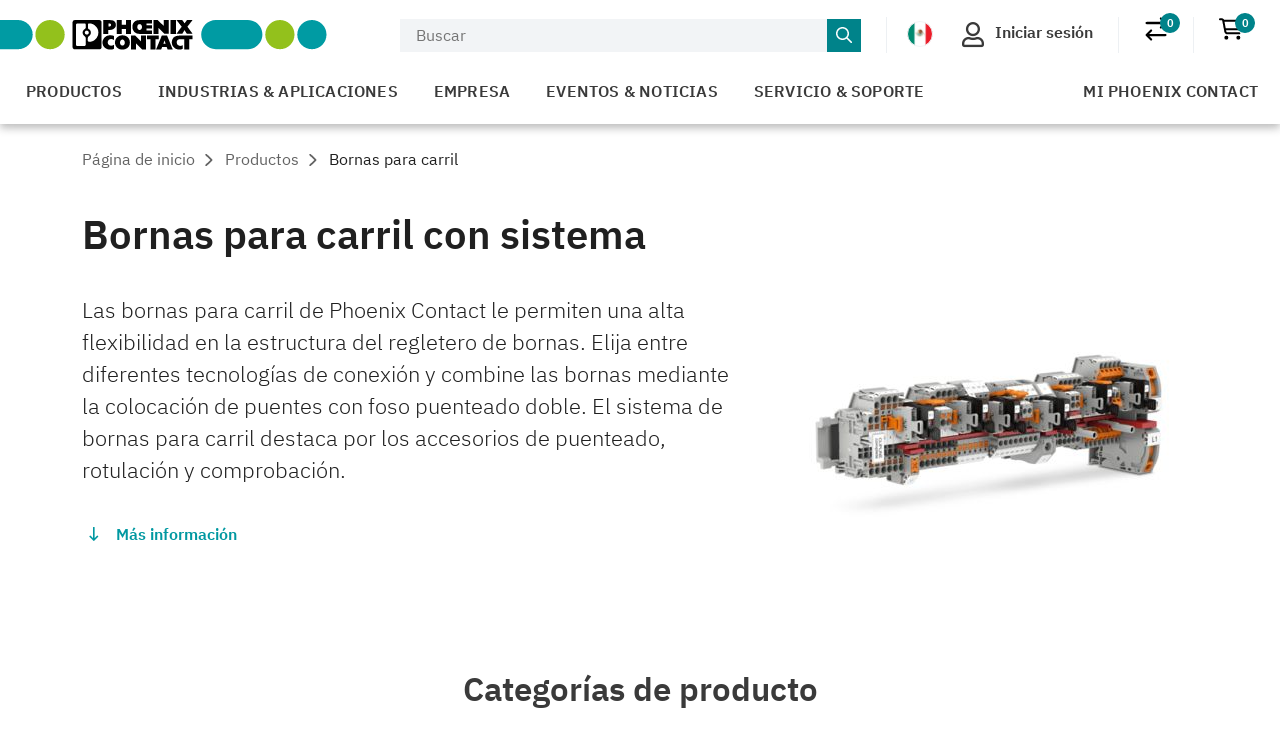

--- FILE ---
content_type: text/html;charset=UTF-8
request_url: https://www.phoenixcontact.com/es-mx/productos/bornas-para-carril
body_size: 47540
content:
<!DOCTYPE html>
<html xml:lang="es-mx"
      lang="es-mx">




<head>
  <script type="text/javascript">/*
 Copyright and licenses see https://www.dynatrace.com/company/trust-center/customers/reports/ */
(function(){function ab(){var ta;(ta=void 0===bb.dialogArguments&&navigator.cookieEnabled)||(document.cookie="__dTCookie=1;SameSite=Lax",ta=document.cookie.includes("__dTCookie"),ta=(document.cookie="__dTCookie=1; expires=Thu, 01-Jan-1970 00:00:01 GMT",ta));return ta}function Fa(){if(ab()){var ta=bb.dT_,Ga=null==ta?void 0:ta.platformPrefix,fb;if(fb=!ta||Ga){var Xa;fb=(null===(Xa=document.currentScript)||void 0===Xa?void 0:Xa.getAttribute("data-dtconfig"))||"app=bbe13dc2592e73f4|coo=1|owasp=1|featureHash=A7NQVfhqrux|msl=153600|srsr=10000|srvr=%2Fcustomer|rdnt=1|uxrgce=1|cuc=8q4j8oni|srms=2,0,0,0%2F%23sc-my-profile;0%2Fsc-user-info__wrapper%26;0%2F%23od-order-overview-app;0%2Ftd.od-MyOrdersWidgetWebComponent__order-id%20;0%2Ftd.od-MyOrdersWidgetWebComponent__customer-id;0%2F%23cu-ask-question-phone;0%2F%23cu-ask-question-postal-code;0%2F%23cu-ask-question-email;0%2F%23cu-ask-question-name;0%2F%23cu-my-profile-page;0%2F%23cu-login;0%2F%23cu-crisp-switcher-account-switcher-single-account;0%2F%23cu-loggedin;0%2Fli.secondary-navigation__list-item.secondary-navigation__list-item--shopping-cart;0%2Fsc-user-info%26|mel=100000|dpvc=1|md=mdcc6=a[name='crisp-metrics']@content|lastModification=1768201409833|mdp=mdcc6|tp=500,50,0|srbbv=2|agentUri=/product/ruxitagentjs_A7NQVfhqrux_10327251022105625.js|reportUrl=/product/rb_bf52449gma|auto=1|domain=phoenixcontact.com|rid=RID_-1383328299|rpid=-195427162";
fb=(Xa=null==ta?void 0:ta.minAgentVersion)&&"10327251022105625"<`${Xa}`?(console.log("[CookiePrefix/initConfig] Min agent version detected, and javascript agent is older - the javascript agent will not be initialized!"),!1):Ga&&!fb.includes(`cuc=${Ga}`)?(console.log(`[CookiePrefix/initConfig] value of platformPrefix [${Ga}] does not match the "cuc" value in the current config - initConfig will not initialize!`),!1):!0}fb&&(ta={cfg:"app=bbe13dc2592e73f4|coo=1|owasp=1|featureHash=A7NQVfhqrux|msl=153600|srsr=10000|srvr=%2Fcustomer|rdnt=1|uxrgce=1|cuc=8q4j8oni|srms=2,0,0,0%2F%23sc-my-profile;0%2Fsc-user-info__wrapper%26;0%2F%23od-order-overview-app;0%2Ftd.od-MyOrdersWidgetWebComponent__order-id%20;0%2Ftd.od-MyOrdersWidgetWebComponent__customer-id;0%2F%23cu-ask-question-phone;0%2F%23cu-ask-question-postal-code;0%2F%23cu-ask-question-email;0%2F%23cu-ask-question-name;0%2F%23cu-my-profile-page;0%2F%23cu-login;0%2F%23cu-crisp-switcher-account-switcher-single-account;0%2F%23cu-loggedin;0%2Fli.secondary-navigation__list-item.secondary-navigation__list-item--shopping-cart;0%2Fsc-user-info%26|mel=100000|dpvc=1|md=mdcc6=a[name='crisp-metrics']@content|lastModification=1768201409833|mdp=mdcc6|tp=500,50,0|srbbv=2|agentUri=/product/ruxitagentjs_A7NQVfhqrux_10327251022105625.js|reportUrl=/product/rb_bf52449gma|auto=1|domain=phoenixcontact.com|rid=RID_-1383328299|rpid=-195427162",
iCE:ab,platformCookieOffset:null==ta?void 0:ta.platformCookieOffset},Ga&&(ta.platformPrefix=Ga),bb.dT_=ta)}}function Ya(ta){return"function"==typeof ta}function hb(){let ta=window.performance;return ta&&Ba&&Va&&!!ta.timeOrigin&&Ya(ta.now)&&Ya(ta.getEntriesByType)&&Ya(ta.getEntriesByName)&&Ya(ta.setResourceTimingBufferSize)&&Ya(ta.clearResourceTimings)}this.dT_&&dT_.prm&&dT_.prm();var bb="undefined"!=typeof globalThis?globalThis:"undefined"!=typeof window?window:void 0,Va="function"==typeof PerformanceResourceTiming||
"object"==typeof PerformanceResourceTiming,Ba="function"==typeof PerformanceNavigationTiming||"object"==typeof PerformanceNavigationTiming;if((!("documentMode"in document)||Number.isNaN(document.documentMode))&&hb()){let ta=bb.dT_;!ta||!ta.cfg&&ta.platformPrefix?Fa():ta.gCP||(bb.console.log("Duplicate agent injection detected, turning off redundant initConfig."),ta.di=1)}})();
(function(){function ab(){let f=0;try{f=Math.round(Qa.performance.timeOrigin)}catch(p){}if(0>=f||Number.isNaN(f)||!Number.isFinite(f))de.push({severity:"Warning",type:"ptoi",text:`performance.timeOrigin is invalid, with a value of [${f}]. Falling back to performance.timing.navigationStart`}),f=Ne;return zd=f,Ue=Fa,zd}function Fa(){return zd}function Ya(){return Ue()}function hb(){let f=0;try{f=Math.round(Qa.performance.now())}catch(p){}return 0>=f||Number.isNaN(f)||!Number.isFinite(f)?Date.now()-
Ue():f}function bb(f,p){if(!p)return"";var y=f+"=";f=p.indexOf(y);if(0>f)return"";for(;0<=f;){if(0===f||" "===p.charAt(f-1)||";"===p.charAt(f-1))return y=f+y.length,f=p.indexOf(";",f),0<=f?p.substring(y,f):p.substring(y);f=p.indexOf(y,f+y.length)}return""}function Va(f){return bb(f,document.cookie)}function Ba(){}function ta(f,p=[]){var y;if(!f||"object"!=typeof f&&"function"!=typeof f)return!1;let L="number"!=typeof p?p:[],U=null,wa=[];switch("number"==typeof p?p:5){case 0:U="Array";break;case 1:U=
"Boolean";break;case 2:U="Number";break;case 3:U="String";break;case 4:U="Function";break;case 5:U="Object";break;case 6:U="Date";wa.push("getTime");break;case 7:U="Error";wa.push("name","message");break;case 8:U="Element";break;case 9:U="HTMLElement";break;case 10:U="HTMLImageElement";wa.push("complete");break;case 11:U="PerformanceEntry";break;case 13:U="PerformanceResourceTiming";break;case 14:U="PerformanceNavigationTiming";break;case 15:U="CSSRule";wa.push("cssText","parentStyleSheet");break;
case 16:U="CSSStyleSheet";wa.push("cssRules","insertRule");break;case 17:U="Request";wa.push("url");break;case 18:U="Response";wa.push("ok","status","statusText");break;case 19:U="Set";wa.push("add","entries","forEach");break;case 20:U="Map";wa.push("set","entries","forEach");break;case 21:U="Worker";wa.push("addEventListener","postMessage","terminate");break;case 22:U="XMLHttpRequest";wa.push("open","send","setRequestHeader");break;case 23:U="SVGScriptElement";wa.push("ownerSVGElement","type");break;
case 24:U="HTMLMetaElement";wa.push("httpEquiv","content","name");break;case 25:U="HTMLHeadElement";break;case 26:U="ArrayBuffer";break;case 27:U="ShadowRoot",wa.push("host","mode")}let {Pe:db,af:Lb}={Pe:U,af:wa};if(!db)return!1;p=Lb.length?Lb:L;if(!L.length)try{if(Qa[db]&&f instanceof Qa[db]||Object.prototype.toString.call(f)==="[object "+db+"]")return!0;if(f&&f.nodeType&&1===f.nodeType){let Ub=null===(y=f.ownerDocument.defaultView)||void 0===y?void 0:y[db];if("function"==typeof Ub&&f instanceof
Ub)return!0}}catch(Ub){}for(let Ub of p)if("string"!=typeof Ub&&"number"!=typeof Ub&&"symbol"!=typeof Ub||!(Ub in f))return!1;return!!p.length}function Ga(f,p,y,L){"undefined"==typeof L&&(L=Xa(p,!0));"boolean"==typeof L&&(L=Xa(p,L));f===Qa?we&&we(p,y,L):ee&&ta(f,21)?Ge.call(f,p,y,L):f.addEventListener&&(f===Qa.document||f===Qa.document.documentElement?gh.call(f,p,y,L):we.call(f,p,y,L));L=!1;for(let U=Ad.length;0<=--U;){let wa=Ad[U];if(wa.object===f&&wa.event===p&&wa.Y===y){L=!0;break}}L||Ad.push({object:f,
event:p,Y:y})}function fb(f,p,y,L){for(let U=Ad.length;0<=--U;){let wa=Ad[U];if(wa.object===f&&wa.event===p&&wa.Y===y){Ad.splice(U,1);break}}"undefined"==typeof L&&(L=Xa(p,!0));"boolean"==typeof L&&(L=Xa(p,L));f===Qa?Bf&&Bf(p,y,L):f.removeEventListener&&(f===Qa.document||f===Qa.document.documentElement?Qg.call(f,p,y,L):Bf.call(f,p,y,L))}function Xa(f,p){let y=!1;try{if(we&&Vh.includes(f)){let L=Object.defineProperty({},"passive",{get(){y=!0}});we("test",Ba,L)}}catch(L){}return y?{passive:!0,capture:p}:
p}function Ca(){let f=Ad;for(let p=f.length;0<=--p;){let y=f[p];fb(y.object,y.event,y.Y)}Ad=[]}function ja(f){return"function"==typeof f}function ya(f){if(f&&void 0!==f[qg])return f[qg];let p=ja(f)&&/{\s+\[native code]/.test(Function.prototype.toString.call(f));return f&&(f[qg]=p),p}function ua(f,p,...y){return void 0!==Function.prototype.bind&&ya(Function.prototype.bind)?Function.prototype.bind.call(f,p,...y):function(...L){return f.apply(p,(y||[]).concat(Array.prototype.slice.call(arguments)||[]))}}
function R(){if(Of){let f=new Of;if(Kd)for(let p of Rg)void 0!==Kd[p]&&(f[p]=ua(Kd[p],f));return f}return new Qa.XMLHttpRequest}function aa(){return zc()}function xa(f,p,...y){function L(){delete Rd[U];f.apply(this,arguments)}let U,wa=He;return"apply"in wa?(y.unshift(L,p),U=wa.apply(Qa,y)):U=wa(L,p),Rd[U]=!0,U}function N(f){delete Rd[f];let p=ke;"apply"in p?p.call(Qa,f):p(f)}function Y(f){xe.push(f)}function ka(f){let p=xe.length;for(;p--;)if(xe[p]===f){xe.splice(p,1);break}}function Sa(){return xe}
function O(f,p){return Gd(f,p)}function ea(f){Sd(f)}function fa(f,p){if(!Pf||!Qf)return"";f=new Pf([f],{type:p});return Qf(f)}function S(f,p){return mf?new mf(f,p):void 0}function C(f){"function"==typeof f&&rg.push(f)}function V(){return rg}function la(){return Ne}function M(f){function p(...y){if("number"!=typeof y[0]||!Rd[y[0]])try{return f.apply(this,y)}catch(L){return f(y[0])}}return p[Wh]=f,p}function oa(){return de}function sa(){Ue=ab;zc=()=>Math.round(Ue()+hb());(Number.isNaN(zc())||0>=zc()||
!Number.isFinite(zc()))&&(zc=()=>Date.now())}function Ta(){Ie&&(Qa.clearTimeout=ke,Qa.clearInterval=Sd,Ie=!1)}function nb(f){f=encodeURIComponent(f);let p=[];if(f)for(let y=0;y<f.length;y++){let L=f.charAt(y);p.push(Cf[L]||L)}return p.join("")}function cb(f){return f.includes("^")&&(f=f.split("^^").join("^"),f=f.split("^dq").join('"'),f=f.split("^rb").join(">"),f=f.split("^lb").join("<"),f=f.split("^p").join("|"),f=f.split("^e").join("="),f=f.split("^s").join(";"),f=f.split("^c").join(","),f=f.split("^bs").join("\\")),
f}function tb(){return le}function Eb(f){le=f}function Qb(f){let p=Oa("rid"),y=Oa("rpid");p&&(f.rid=p);y&&(f.rpid=y)}function Vb(f){if(f=f.xb){f=cb(f);try{le=new RegExp(f,"i")}catch(p){}}else le=void 0}function Zb(f){return"n"===f||"s"===f||"l"===f?`;SameSite=${Sg[f]}`:""}function ia(f,p,y){let L=1,U=0;do document.cookie=f+'=""'+(p?";domain="+p:"")+";path="+y.substring(0,L)+"; expires=Thu, 01 Jan 1970 00:00:01 GMT;",L=y.indexOf("/",L),U++;while(-1!==L&&5>U)}function za(f,p=document.cookie){return bb(f,
p)}function Ob(f){var p;return function(){if(p)return p;var y,L,U,wa,db=-1!==Rf?Rf:(null===(L=null===(y=Qa.dT_)||void 0===y?void 0:y.scv)||void 0===L?void 0:L.call(y,"postfix"))||(null===(wa=null===(U=Qa.dT_)||void 0===U?void 0:U.gCP)||void 0===wa?void 0:wa.call(U));y=(y=(Rf=db,db))?"".concat(f).concat(y):f;return p=y,y}}function Ac(){let f=(document.domain||location.hostname||"").split(".");return 1>=f.length?[]:f}function qb(f,p){p=`dTValidationCookieValue;path=/;domain=${f}${Zb(p)}`;return document.cookie=
`${nf()}=${p}`,za(nf())?(ia(nf(),f,"/"),!0):!1}function kc(){var f=Tg.dT_.scv("agentUri");if(!f)return"ruxitagentjs";f=f.substring(f.lastIndexOf("/")+1);return f.includes("_")?f.substring(0,f.indexOf("_")):f}function Bb(){return Qa.dT_}function Fb(f){ca("eao")?ye=f:Qa.console.log(`${Sf} App override configuration is not enabled! The provided app config callback method will not be invoked!`)}function fc(f){let p=navigator.userAgent;if(!p)return null;let y=p.indexOf("DTHybrid/1.0");return-1===y?null:
(f=p.substring(y).match(new RegExp(`(^|\\s)${f}=([^\\s]+)`)))?f[2]:null}function Q(){return navigator.userAgent.includes("Googlebot")||navigator.userAgent.includes("AdsBot-Google")}function X(f){let p=f,y=Math.pow(2,32);return function(){return p=(1664525*p+1013904223)%y,p/y}}function Ka(f,p){return Number.isNaN(f)||Number.isNaN(p)?Math.floor(33*td()):Math.floor(td()*(p-f+1))+f}function ba(f){if(Number.isNaN(f)||0>f)return"";var p=Qa.crypto;if(p&&!Q())p=p.getRandomValues(new Uint8Array(f));else{p=
[];for(var y=0;y<f;y++)p.push(Ka(0,32))}f=Array(f);for(y=0;y<p.length;y++){let L=Math.abs(p[y]%32);f.push(String.fromCharCode(L+(9>=L?48:55)))}return f.join("")}function $a(f=!0){Ve=f}function lb(){return Td}function Na(){let f=Qa.dT_;try{let U=Qa.parent;for(;U&&U!==Qa;){let wa=U.dT_;var p;if(p=!!(wa&&"ea"in wa)&&"10327251022105625"===wa.version){var y=f,L=wa;let db=!y.bcv("ac")||y.scv("app")===L.scv("app"),Lb=y.scv("postfix"),Ub=L.scv("postfix");p=db&&Lb===Ub}if(p)return wa.tdto();U=U!==U.parent?
U.parent:void 0}}catch(U){}return f}function dc(f,p="",y){var L=f.indexOf("h"),U=f.indexOf("v"),wa=f.indexOf("e");let db=f.substring(f.indexOf("$")+1,L);L=-1!==U?f.substring(L+1,U):f.substring(L+1);!p&&-1!==U&&(-1!==wa?p=f.substring(U+1,wa):p=f.substring(U+1));f=null;y||(U=Number.parseInt(db.split("_")[0]),wa=zc()%We,y=(wa<U&&(wa+=We),U+9E5>wa));return y&&(f={frameId:db,actionId:"-"===L?"-":Number.parseInt(L),visitId:""}),{visitId:p,Cd:f}}function Hb(f,p,y){var L=Ja("pcl");L=f.length-L;0<L&&f.splice(0,
L);L=Bd(za(Ed(),y));let U=[],wa=L?`${L}$`:"";for(db of f)"-"!==db.actionId&&U.push(`${wa}${db.frameId}h${db.actionId}`);f=U.join("p");var db=(f||(Ve&&(Bc(!0,"a",y),$a(!1)),f+=`${L}$${Td}h-`),f+=`v${p||ha(y)}`,f+="e0",f);vc(of(),db,void 0,ca("ssc"))}function Xb(f,p=document.cookie){var y=za(of(),p);p=[];if(y&&"-"!==y){var L=y.split("p");y="";for(let U of L)L=dc(U,y,f),y=L.visitId,L.Cd&&p.push(L.Cd);for(let U of p)U.visitId=y}return p}function wc(f,p){let y=document.cookie;p=Xb(p,y);let L=!1;for(let U of p)U.frameId===
Td&&(U.actionId=f,L=!0);L||p.push({frameId:Td,actionId:f,visitId:""});Hb(p,void 0,y)}function mc(){return Hd}function ib(f,p){try{Qa.localStorage.setItem(f,p)}catch(y){}}function w(f){try{Qa.localStorage.removeItem(f)}catch(p){}}function x(f){try{return Qa.localStorage.getItem(f)}catch(p){}return null}function r(f,p=document.cookie||""){return p.split(f+"=").length-1}function E(f,p){var y=r(f,p);if(1<y){p=Oa("domain")||Qa.location.hostname;let L=Qa.location.hostname,U=Qa.location.pathname,wa=0,db=
0;ud.add(f);do{let Lb=L.substring(wa);if(Lb!==p||"/"!==U){ia(f,Lb===p?"":Lb,U);let Ub=r(f);Ub<y&&(ud.add(Lb),y=Ub)}wa=L.indexOf(".",wa)+1;db++}while(0!==wa&&10>db&&1<y);Oa("domain")&&1<y&&ia(f,"",U)}}function T(){var f=document.cookie;E(of(),f);E(Ed(),f);E(od(),f);f=ud.size;0<f&&f!==Xe&&(Xe=f,de.push({severity:"Error",type:"dcn",text:`Duplicate cookie name${1!==f?"s":""} detected: ${Array.from(ud).join(",")}`}))}function P(){ud=new Set;T();Y(function(f,p,y,L){0===ud.size||p||(f.av(L,"dCN",Array.from(ud).join(",")),
ud.clear(),Xe=0)})}function ha(f){return na(f)||Bc(!0,"c",f)}function na(f){if(J(f)<=zc())return Bc(!0,"t",f);let p=yc(f);if(p){let y=hh.exec(p);f=y&&3===y.length&&32===y[1].length&&!Number.isNaN(Number.parseInt(y[2]))?(Sb(Cd(),p),p):Bc(!0,"i",f)}else f=Bc(!0,"c",f);return f}function Da(f,p){var y=zc();p=Gc(p).kc;f&&(p=y);$c(y+Ye+"|"+p);ad()}function pb(f){let p="t"+(zc()-J(f));Bc(!0,p,f)}function yc(f){var p,y;return null!==(y=null===(p=Xb(!0,f)[0])||void 0===p?void 0:p.visitId)&&void 0!==y?y:qc(Cd())}
function Hc(){let f=ba(Ld);try{f=f.replace(/\d/g,function(p){p=.1*Number.parseInt(p);return String.fromCharCode(Math.floor(25*p+65))})}catch(p){throw ta(p,7),p;}return f+="-0",f}function Cc(f,p){let y=Xb(!1,p);Hb(y,f,p);Sb(Cd(),f);Da(!0)}function dd(f,p,y){return Bc(f,p,y)}function Bc(f,p,y){f&&(Oe=!0);f=yc(y);y=Hc();Cc(y);if(yc(document.cookie))for(let L of Md)L(y,Oe,p,f);return y}function Ec(f){Md.push(f)}function Lc(f){f=Md.indexOf(f);-1!==f&&Md.splice(f)}function ad(f){pf&&N(pf);pf=xa(Xc,J(f)-
zc())}function Xc(){let f=document.cookie;return J(f)<=zc()?(sb(pb,[f]),!0):(I(ad),!1)}function $c(f){let p=ua(vc,null,od(),f,void 0,ca("ssc"));p();let y=za(od());""!==y&&f!==y&&(T(),p(),f===za(od())||sg||(de.push({severity:"Error",type:"dcn",text:"Could not sanitize cookies"}),sg=!0));Sb(od(),f)}function id(f,p){p=za(f,p);return p||(p=qc(f)||""),p}function jd(){var f=na()||"";Sb(Cd(),f);f=id(od());$c(f);w(Cd());w(od())}function Gc(f){let p={Zc:0,kc:0};if(f=id(od(),f))try{let y=f.split("|");2===y.length&&
(p.Zc=Number.parseInt(y[0]),p.kc=Number.parseInt(y[1]))}catch(y){}return p}function J(f){f=Gc(f);return Math.min(f.Zc,f.kc+Df)}function W(f){Ye=f}function D(){let f=Oe;return Oe=!1,f}function ra(){Xc()||Da(!1)}function Ia(){if(ca("nsfnv")){var f=za(Ed());if(!f.includes(`${Ze}-`)){let p=Ea(f).serverId;f=f.replace(`${Ze}${p}`,`${Ze}${`${-1*Ka(2,me)}`.replace("-","-2D")}`);pd(f)}}}function Pa(){I(function(){if(!ed()){let f=-1*Ka(2,me),p=ba(Ld);pd(`v_4${Ze}${`${f}`.replace("-","-2D")}_sn_${p}`)}},!0);
Ec(Ia)}function Ea(f){var p;let y={},L={sessionId:"",serverId:"",overloadState:0,appState:y};var U=f.split($e);if(2<U.length&&0===U.length%2){f=+U[1];if(Number.isNaN(f)||3>f)return L;f={};for(var wa=2;wa<U.length;wa++){let db=U[wa];db.startsWith(Tf)?y[db.substring(6).toLowerCase()]=+U[wa+1]:f[db]=U[wa+1];wa++}f.sn?(U=f.sn,L.sessionId=U.length===Ld||12>=U.length?U:""):L.sessionId="hybrid";if(f.srv){a:{U=f.srv.replace("-2D","-");if(!Number.isNaN(+U)&&(wa=Number.parseInt(U),wa>=-me&&wa<=me))break a;
U=""}L.serverId=U}U=+f.ol;1===U&&ob(pc());0<=U&&2>=U&&(L.overloadState=U);f=+f.prv;Number.isNaN(f)||(L.privacyState=1>f||4<f?1:f);f=null===(p=Oa("app"))||void 0===p?void 0:p.toLowerCase();p=y[f];!Number.isNaN(p)&&0===p&&ob(pc())}return L}function ob(f){let p=Bb();f||(p.disabled=!0,p.overloadPrevention=!0)}function Ua(){if(yb()||Qa.dynatraceMobile){let f=Va("dtAdkSettings")||fc("dtAdkSettings")||"";return Ea(f).privacyState||null}return null}function yb(){var f,p;let y=Qa.MobileAgent;if(y)return y;
let L=null===(p=null===(f=Qa.webkit)||void 0===f?void 0:f.messageHandlers)||void 0===p?void 0:p.MobileAgent;if(L)return{incrementActionCount:()=>L.postMessage({api:"incrementActionCount"})}}function sb(f,p){return!Wb()||Bb().overloadPrevention&&!pc()?null:f.apply(this,p)}function Wb(){let f=Ua();return 2===f||1===f?!1:!ca("coo")||ca("cooO")||pc()}function Yb(f,p){try{Qa.sessionStorage.setItem(f,p)}catch(y){}}function Sb(f,p){sb(Yb,[f,p])}function qc(f){try{return Qa.sessionStorage.getItem(f)}catch(p){}return null}
function Ic(f){try{Qa.sessionStorage.removeItem(f)}catch(p){}}function tc(f){document.cookie=f+'="";path=/'+(Oa("domain")?";domain="+Oa("domain"):"")+"; expires=Thu, 01 Jan 1970 00:00:01 GMT;"}function Dc(f,p,y,L){p||0===p?(p=(p+"").replace(/[\n\r;]/g,"_"),f=f+"="+p+";path=/"+(Oa("domain")?";domain="+Oa("domain"):""),y&&(f+=";expires="+y.toUTCString()),f+=Zb(Oa("cssm")),L&&"https:"===location.protocol&&(f+=";Secure"),document.cookie=f):tc(f)}function vc(f,p,y,L){sb(Dc,[f,p,y,L])}function Dd(f){return!!f.includes("v_4")}
function md(f){f=za(Ed(),f);f||(f=(f=qc(Ed()))&&Dd(f)?(pd(f),f):"");return Dd(f)?f:""}function pd(f){vc(Ed(),f,void 0,ca("ssc"))}function vd(f){return(f=f||md())?Ea(f):{sessionId:"",serverId:"",overloadState:0,appState:{}}}function Bd(f){return vd(f).serverId}function ed(f){return vd(f).sessionId}function pc(){return navigator.userAgent.includes(Nd)}function ze(f){let p={};f=f.split("|");for(let y of f)f=y.split("="),2===f.length&&(p[f[0]]=decodeURIComponent(f[1].replace(/\+/g," ")));return p}function A(){let f=
kc();return(f.indexOf("dbg")===f.length-3?f.substring(0,f.length-3):f)+"_"+Oa("app")+"_Store"}function B(f,p={},y){f=f.split("|");for(var L of f){f=L;let U=L.indexOf("="),wa;-1===U?(wa=f,p[wa]="1"):(f=L.substring(0,U),wa=f,p[wa]=L.substring(U+1,L.length))}!y&&(y=p.spc)&&(L=document.createElement("textarea"),L.innerHTML=y,p.spc=L.value);return p}function F(f){var p;return null!==(p=ic[f])&&void 0!==p?p:Ud[f]}function ca(f){f=F(f);return"false"===f||"0"===f?!1:!!f}function Ja(f){var p=F(f);p=Number.parseInt(p);
return Number.isNaN(p)&&(p=Ud[f]),p}function Oa(f){if("app"===f){a:{try{if(ye){var p=ye();if(p&&"string"==typeof p&&qf.test(p)){var y=p;break a}Qa.console.log(`${Sf} Registered app config callback method did not return a string in the correct app id format ${qf} The default app ID will be used instead! Got value: ${p}`)}}catch(L){Qa.console.log(`${Sf} Failed to execute the registered app config callback method! The default app ID will be used instead!`,L)}y=void 0}if(y)return y}return(F(f)||"")+""}
function jb(f,p){ic[f]=p+""}function xb(f){return ic=f,ic}function Cb(f){let p=ic[f];p&&(ic[f]=p.includes("#"+f.toUpperCase())?"":p)}function Ib(f){var p=f.agentUri;null!=p&&p.includes("_")&&(p=/([A-Za-z]*)\d{0,4}_(\w*)_\d+/g.exec(p))&&p.length&&2<p.length&&(f.featureHash=p[2])}function $b(f){var p=Bb().platformCookieOffset;if("number"==typeof p){a:{var y=Oa("cssm");var L=Ac();if(L.length)for(p=L.slice(p);p.length;){if(qb(p.join("."),y)){y=p.join(".");break a}p.shift()}y=""}y&&(f.domain=y)}else if(y=
f.domain||"",p=(p=location.hostname)&&y?p===y||p.includes("."+y,p.length-("."+y).length):!0,!y||!p){f.domainOverride||(f.domainOriginal=f.domain||"",f.domainOverride=`${location.hostname},${y}`,delete f.domain);a:{L=Oa("cssm");let wa=Ac().reverse();if(wa.length){var U=wa[0];for(let db=1;db<=wa.length;db++){if(qb(U,L)){L=U;break a}let Lb=wa[db];Lb&&(U=`${Lb}.${U}`)}}L=""}L&&(f.domain=L);p||de.push({type:"dpi",severity:"Warning",text:`Configured domain "${y}" is invalid for current location "${location.hostname}". Agent will use "${f.domain}" instead.`})}}
function m(f,p){$b(f);let y=ic.pVO;(y&&(f.pVO=y),p)||(f.bp=(f.bp||Ud.bp)+"")}function t(f,p){if(null==f||!f.attributes)return p;let y=p;var L=f.attributes.getNamedItem("data-dtconfig");if(!L)return y;f=f.src;L=L.value;let U={};ic.legacy="1";var wa=/([A-Za-z]*)_(\w*)_(\d+)/g;let db=null;wa=(f&&(db=wa.exec(f),null!=db&&db.length&&(U.agentUri=f,U.featureHash=db[2],U.agentLocation=f.substring(0,f.indexOf(db[1])-1),U.buildNumber=db[3])),L&&B(L,U,!0),$b(U),U);if(!p)y=wa;else if(!wa.syntheticConfig)return wa;
return y}function u(){return ic}function G(f){return Ud[f]===F(f)}function I(f,p=!1){Wb()?f():p?tg.push(f):ug.push(f)}function ma(){if(!ca("coo")||Wb())return!1;for(let f of ug)xa(f,0);ug=[];jb("cooO",!0);for(let f of tg)f();return tg.length=0,!0}function pa(){if(!ca("coo")||!Wb())return!1;jb("cooO",!1);tc(Ed());tc(of());tc(vg());tc("dtAdk");tc(Yc());tc(od());try{Ic(Cd()),Ic(od()),w(Cd()),w(od()),Ic(Yc()),Ic(Ed()),w(A()),w("dtAdk")}catch(f){}return!0}function Ma(){var f=za(Yc());if(!f||45!==(null==
f?void 0:f.length))if(f=x(Yc())||qc(Yc()),45!==(null==f?void 0:f.length)){ih=!0;let p=zc()+"";f=(p+=ba(45-p.length),p)}return Wa(f),f}function Wa(f){let p;if(ca("dpvc")||ca("pVO"))Sb(Yc(),f);else{p=new Date;var y=p.getMonth()+Math.min(24,Math.max(1,Ja("rvcl")));p.setMonth(y);y=Yc();sb(ib,[y,f])}vc(Yc(),f,p,ca("ssc"))}function gb(){return ih}function rb(f){let p=za(Yc());tc(Yc());Ic(Yc());w(Yc());jb("pVO",!0);Wa(p);f&&sb(ib,["dt-pVO","1"]);jd()}function zb(){w("dt-pVO");ca("pVO")&&(jb("pVO",!1),Ma());
Ic(Yc());jd()}function hc(f,p,y,L,U,wa){let db=document.createElement("script");db.setAttribute("src",f);p&&db.setAttribute("defer","defer");y&&(db.onload=y);L&&(db.onerror=L);U&&db.setAttribute("id",U);if(f=wa){var Lb;f=null!=(null===(Lb=document.currentScript)||void 0===Lb?void 0:Lb.attributes.getNamedItem("integrity"))}f&&db.setAttribute("integrity",wa);db.setAttribute("crossorigin","anonymous");wa=document.getElementsByTagName("script")[0];wa.parentElement.insertBefore(db,wa)}function nc(f){return Uf+
"/"+Pe+"_"+f+"_"+(Ja("buildNumber")||Bb().version)+".js"}function Mc(){}function Oc(f,p){return function(){f.apply(p,arguments)}}function Mb(f){if(!(this instanceof Mb))throw new TypeError("Promises must be constructed via new");if("function"!=typeof f)throw new TypeError("not a function");this.oa=0;this.Ob=!1;this.qa=void 0;this.Da=[];jh(f,this)}function kd(f,p){for(;3===f.oa;)f=f.qa;0===f.oa?f.Da.push(p):(f.Ob=!0,Mb.qb(function(){var y=1===f.oa?p.Gb:p.Hb;if(null===y)(1===f.oa?Vd:Ae)(p.promise,f.qa);
else{try{var L=y(f.qa)}catch(U){Ae(p.promise,U);return}Vd(p.promise,L)}}))}function Vd(f,p){try{if(p===f)throw new TypeError("A promise cannot be resolved with itself.");if(p&&("object"==typeof p||"function"==typeof p)){var y=p.then;if(p instanceof Mb){f.oa=3;f.qa=p;wg(f);return}if("function"==typeof y){jh(Oc(y,p),f);return}}f.oa=1;f.qa=p;wg(f)}catch(L){Ae(f,L)}}function Ae(f,p){f.oa=2;f.qa=p;wg(f)}function wg(f){2===f.oa&&0===f.Da.length&&Mb.qb(function(){f.Ob||Mb.Ub(f.qa)});for(var p=0,y=f.Da.length;p<
y;p++)kd(f,f.Da[p]);f.Da=null}function Xh(f,p,y){this.Gb="function"==typeof f?f:null;this.Hb="function"==typeof p?p:null;this.promise=y}function jh(f,p){var y=!1;try{f(function(L){y||(y=!0,Vd(p,L))},function(L){y||(y=!0,Ae(p,L))})}catch(L){y||(y=!0,Ae(p,L))}}function xg(){return yg.qb=function(f){if("string"==typeof f)throw Error("Promise polyfill called _immediateFn with string");f()},yg.Ub=()=>{},yg}function Ef(){var f;(f=void 0===Qa.dialogArguments&&navigator.cookieEnabled)||(document.cookie="__dTCookie=1;SameSite=Lax",
f=document.cookie.includes("__dTCookie"),f=(document.cookie="__dTCookie=1; expires=Thu, 01-Jan-1970 00:00:01 GMT",f));return f}function zg(){var f,p;try{null===(p=null===(f=yb())||void 0===f?void 0:f.incrementActionCount)||void 0===p||p.call(f)}catch(y){}}function Vf(){let f=Qa.dT_;Qa.dT_={di:0,version:"10327251022105625",cfg:f?f.cfg:"",iCE:f?Ef:function(){return navigator.cookieEnabled},ica:1,disabled:!1,disabledReason:"",overloadPrevention:!1,gAST:la,ww:S,stu:fa,nw:aa,st:xa,si:O,aBPSL:Y,rBPSL:ka,
gBPSL:Sa,aBPSCC:C,gBPSCC:V,buildType:"dynatrace",gSSV:qc,sSSV:Sb,rSSV:Ic,rvl:w,iVSC:Dd,p3SC:Ea,dC:tc,sC:vc,esc:nb,gSId:Bd,gDtc:ed,gSC:md,sSC:pd,gC:Va,cRN:Ka,cRS:ba,cfgO:u,pCfg:ze,pCSAA:B,cFHFAU:Ib,sCD:m,bcv:ca,ncv:Ja,scv:Oa,stcv:jb,rplC:xb,cLSCK:A,gFId:lb,gBAU:nc,iS:hc,eWE:I,oEIEWA:sb,eA:ma,dA:pa,iNV:gb,gVID:Ma,dPV:rb,ePV:zb,sVIdUP:$a,sVTT:W,sVID:Cc,rVID:na,gVI:ha,gNVIdN:dd,gARnVF:D,cAUV:ra,uVT:Da,aNVL:Ec,rNVL:Lc,gPC:Xb,cPC:wc,sPC:Hb,clB:Ta,ct:N,aRI:Qb,iXB:Vb,gXBR:tb,sXBR:Eb,de:cb,iEC:zg,rnw:hb,gto:Ya,
ael:Ga,rel:fb,sup:Xa,cuel:Ca,iAEPOO:Wb,iSM:pc,gxwp:R,iIO:ta,prm:xg,cI:ea,gidi:oa,iDCV:G,gCF:za,gPSMB:Ua,lvl:x,gCP:null!=f&&f.platformPrefix?function(){return f.platformPrefix||""}:void 0,platformCookieOffset:null==f?void 0:f.platformCookieOffset,tdto:Na,gFLAI:mc,rACC:Fb,gAN:kc,gAFUA:fc}}function Yh(){xg();var f;Of=Qa.XMLHttpRequest;var p=null===(f=Qa.XMLHttpRequest)||void 0===f?void 0:f.prototype;if(p){Kd={};for(let L of Rg)void 0!==p[L]&&(Kd[L]=p[L])}we=Qa.addEventListener;Bf=Qa.removeEventListener;
gh=Qa.document.addEventListener;Qg=Qa.document.removeEventListener;He=Qa.setTimeout;Gd=Qa.setInterval;Ie||(ke=Qa.clearTimeout,Sd=Qa.clearInterval);f=Ef?Ef():navigator.cookieEnabled;var y;p=za("dtAdkSettings")||(null===(y=ne)||void 0===y?void 0:y.getItem("dtAdkSettings"))||fc("dtAdkSettings")||"";y=1===(Ea(p).overloadState||null);if(f){if(y)return!1}else return!1;return!0}function af(...f){Qa.console.log.apply(Qa.console,f)}this.dT_&&dT_.prm&&dT_.prm();var Tg="undefined"!=typeof window?window:self,
Qa="undefined"!=typeof globalThis?globalThis:"undefined"!=typeof window?window:void 0,ke,Sd,He,Gd,zd,Ue,Wh=Symbol.for("dt_2");Symbol.for("dt_3");var we,Bf,gh,Qg,ee=Qa.Worker,Ge=ee&&ee.prototype.addEventListener,Ad=[],Vh=["touchstart","touchend","scroll"],qg=Symbol.for("dt2-isNativeFunction"),Of,Rg="abort getAllResponseHeaders getResponseHeader open overrideMimeType send setRequestHeader".split(" "),Kd,mf=Qa.Worker,Pf=Qa.Blob,Qf=Qa.URL&&Qa.URL.createObjectURL,Ie=!1,xe,rg=[],de=[],Ne,ne,Rd={},zc,Cf=
{"!":"%21","~":"%7E","*":"%2A","(":"%28",")":"%29","'":"%27",hg:"%24",";":"%3B",",":"%2C"},le,Sg={l:"Lax",s:"Strict",n:"None"},Rf=-1,of=Ob("dtPC"),Ed=Ob("dtCookie"),od=Ob("rxvt"),Yc=Ob("rxVisitor"),nf=Ob("dTValidationCookie"),vg=Ob("dtSa"),Ud,Sf="[Dynatrace RUM JavaScript]",qf=/^[\da-f]{12,16}$/,ye,td,Be,Ve=!1,Td,We=6E8,Hd,Ld=32,Cd=Ob("rxvisitid"),ud,Xe=0,hh=/([A-Z]+)-(\d+)/,Md=[],Ye,Df,Oe=!1,pf,sg=!1,$e="_",me=32768,Ze=`${$e}srv${$e}`,Tf="app-3A",Nd="RuxitSynthetic",Zh=/c(\w+)=([^ ]+(?: (?!c?\w+=)[^ ()c]+)*)/g,
ic={},ug=[],tg=[],ih=!1,Wf,Uf,Pe,$h=setTimeout;Mb.prototype.catch=function(f){return this.then(null,f)};Mb.prototype.then=function(f,p){var y=new this.constructor(Mc);return kd(this,new Xh(f,p,y)),y};Mb.prototype.finally=function(f){var p=this.constructor;return this.then(function(y){return p.resolve(f()).then(function(){return y})},function(y){return p.resolve(f()).then(function(){return p.reject(y)})})};Mb.all=function(f){return new Mb(function(p,y){function L(Lb,Ub){try{if(Ub&&("object"==typeof Ub||
"function"==typeof Ub)){var ld=Ub.then;if("function"==typeof ld){ld.call(Ub,function(Od){L(Lb,Od)},y);return}}U[Lb]=Ub;0===--wa&&p(U)}catch(Od){y(Od)}}if(!f||"undefined"==typeof f.length)return y(new TypeError("Promise.all accepts an array"));var U=Array.prototype.slice.call(f);if(0===U.length)return p([]);for(var wa=U.length,db=0;db<U.length;db++)L(db,U[db])})};Mb.allSettled=function(f){return new this(function(p,y){function L(db,Lb){if(Lb&&("object"==typeof Lb||"function"==typeof Lb)){var Ub=Lb.then;
if("function"==typeof Ub){Ub.call(Lb,function(ld){L(db,ld)},function(ld){U[db]={status:"rejected",reason:ld};0===--wa&&p(U)});return}}U[db]={status:"fulfilled",value:Lb};0===--wa&&p(U)}if(!f||"undefined"==typeof f.length)return y(new TypeError(typeof f+" "+f+" is not iterable(cannot read property Symbol(Symbol.iterator))"));var U=Array.prototype.slice.call(f);if(0===U.length)return p([]);var wa=U.length;for(y=0;y<U.length;y++)L(y,U[y])})};Mb.resolve=function(f){return f&&"object"==typeof f&&f.constructor===
Mb?f:new Mb(function(p){p(f)})};Mb.reject=function(f){return new Mb(function(p,y){y(f)})};Mb.race=function(f){return new Mb(function(p,y){if(!f||"undefined"==typeof f.length)return y(new TypeError("Promise.race accepts an array"));for(var L=0,U=f.length;L<U;L++)Mb.resolve(f[L]).then(p,y)})};Mb.qb="function"==typeof setImmediate&&function(f){setImmediate(f)}||function(f){$h(f,0)};Mb.Ub=function(f){"undefined"!=typeof console&&console&&console.warn("Possible Unhandled Promise Rejection:",f)};var yg=
Mb,Ug="function"==typeof PerformanceResourceTiming||"object"==typeof PerformanceResourceTiming,Ff="function"==typeof PerformanceNavigationTiming||"object"==typeof PerformanceNavigationTiming;(function(){var f,p,y,L;if(L=!("documentMode"in document&&!Number.isNaN(document.documentMode)))L=(L=window.performance)&&Ff&&Ug&&!!L.timeOrigin&&ja(L.now)&&ja(L.getEntriesByType)&&ja(L.getEntriesByName)&&ja(L.setResourceTimingBufferSize)&&ja(L.clearResourceTimings);if(L)if(L=!(null!==(f=navigator.userAgent)&&
void 0!==f&&f.includes("RuxitSynthetic")),!Qa.dT_||!Qa.dT_.cfg||"string"!=typeof Qa.dT_.cfg||"initialized"in Qa.dT_&&Qa.dT_.initialized)null!==(p=Qa.dT_)&&void 0!==p&&p.gCP?af("[CookiePrefix/initCode] initCode with cookie prefix already initialized, not initializing initCode!"):af("InitConfig not found or agent already initialized! This is an injection issue."),Qa.dT_&&(Qa.dT_.di=3);else if(L)try{Vf();Ud={ade:"",aew:!0,apn:"",agentLocation:"",agentUri:"",app:"",ac:!0,async:!1,ase:!1,auto:!1,bp:3,
bs:!1,buildNumber:0,csprv:!0,cepl:16E3,cls:!0,ccNcss:!1,coo:!1,cooO:!1,cssm:"0",cwtDomains:"",cwtUrl:"w2dax4xgw3",cwt:"",cors:!1,cuc:"",cce:!1,cux:!1,postfix:"",dataDtConfig:"",debugName:"",dvl:500,dASXH:!1,disableCookieManager:!1,dKAH:!1,disableLogging:!1,dmo:!1,doel:!1,dpch:!1,dpvc:!1,disableXhrFailures:!1,domain:"",domainOverride:"",domainOriginal:"",doNotDetect:"",ds:!0,dsndb:!1,dsa:!1,dsss:!1,dssv:!0,earxa:!0,eao:!1,exp:!1,eni:!0,etc:!0,expw:!1,instr:"",evl:"",fa:!1,fvdi:!1,featureHash:"",hvt:216E5,
imm:!1,ign:"",iub:"",iqvn:!1,initializedModules:"",lastModification:0,lupr:!0,lab:!1,legacy:!1,lt:!0,mb:"",md:"",mdp:"",mdl:"",mcepsl:100,mdn:5E3,mhl:4E3,mpl:1024,mmds:2E4,msl:3E4,bismepl:2E3,mel:200,mepp:10,moa:30,mrt:3,ntd:!1,nsfnv:!1,ncw:!1,oat:180,ote:!1,owasp:!1,pcl:20,pt:!0,perfbv:1,prfSmpl:0,pVO:!1,peti:!1,raxeh:!0,rdnt:0,nosr:!0,reportUrl:"dynaTraceMonitor",rid:"",ridPath:"",rpid:"",rcdec:12096E5,rtl:0,rtp:2,rtt:1E3,rtu:200,rvcl:24,sl:100,ssc:!1,svNB:!1,srad:!0,srbbv:1,srbw:!0,srcst:!1,srdinitrec:!0,
srmr:100,srms:"1,1,,,",srsr:1E5,srtbv:3,srtd:1,srtr:500,srvr:"",srvi:0,srwo:!1,srre:"",srxcss:!0,srxicss:!0,srficros:!0,srmrc:!1,srsdom:!0,srfirrbv:!0,srcss:!0,srmcrl:1,srmcrv:10,st:3E3,spc:"",syntheticConfig:!1,tal:0,tt:100,tvc:3E3,uxdce:!1,uxdcw:1500,uxrgce:!0,uxrgcm:"100,25,300,3;100,25,300,3",uam:!1,uana:"data-dtname,data-dtName",uanpi:0,pui:!1,usrvd:!0,vrt:!1,vcfi:!0,vcsb:!1,vcit:1E3,vct:50,vcx:50,vscl:0,vncm:1,vrei:"",xb:"",chw:"",xt:0,xhb:""};if(!Yh())throw Error("Error during initCode initialization");
try{ne=Qa.localStorage}catch(wd){}de=[];sa();Ne=zc();xe=[];Rd={};Ie||(Qa.clearTimeout=M(ke),Qa.clearInterval=M(Sd),Ie=!0);let qd=Math.random(),Fd=Math.random();Be=0!==qd&&0!==Fd&&qd!==Fd;if(Q()){var U=performance.getEntriesByType("navigation")[0];if(U){f=0;for(var wa in U){let wd=+U[wa];!Number.isNaN(wd)&&Number.isFinite(wd)&&(f+=Math.abs(wd))}var db=Math.floor(1E4*f)}else db=zc();td=X(db)}else Be?td=Math.random:td=X(zc());Td=Ne%We+"_"+Number.parseInt(Ka(0,1E3)+"");a:{let wd=Bb().cfg;ic={reportUrl:"dynaTraceMonitor",
initializedModules:"",dataDtConfig:"string"==typeof wd?wd:""};Bb().cfg=ic;let fd=ic.dataDtConfig;fd&&!fd.includes("#CONFIGSTRING")&&(B(fd,ic),Cb("domain"),Cb("auto"),Cb("app"),Ib(ic));let gd=(ic.dataDtConfig||"").includes("#CONFIGSTRING")?null:ic;if(gd=t(document.currentScript,gd),gd)for(let hd in gd)if(Object.prototype.hasOwnProperty.call(gd,hd)){U=hd;db=ic;wa=U;var Lb=gd[U];"undefined"!=typeof Lb&&(db[wa]=Lb)}let fe=A();try{let hd=(Lb=ne)&&Lb.getItem(fe);if(hd){let bf=ze(hd),oe=B(bf.config||""),
rf=ic.lastModification||"0",Ag=Number.parseInt((oe.lastModification||bf.lastModification||"0").substring(0,13)),Ki="string"==typeof rf?Number.parseInt(rf.substring(0,13)):rf;if(!(rf&&Ag<Ki)&&(oe.agentUri=oe.agentUri||Oa("agentUri"),oe.featureHash=bf.featureHash||Oa("featureHash"),oe.agentUri&&Ib(oe),m(oe,!0),Vb(oe),Qb(oe),Ag>(+ic.lastModification||0))){let oj=ca("auto"),pj=ca("legacy");ic=xb(oe);ic.auto=oj?"1":"0";ic.legacy=pj?"1":"0"}}}catch(hd){}m(ic);try{let hd=ic.ign;if(hd&&(new RegExp(hd)).test(Qa.location.href)){var Ub=
(delete Qa.dT_,!1);break a}}catch(hd){}if(pc()){{var ld=navigator.userAgent;let bf=ld.lastIndexOf(Nd);if(-1===bf)var Od={};else{var Qe=ld.substring(bf).matchAll(Zh);if(Qe){ld={};for(var Gf of Qe){let [,oe,rf]=Gf;ld[oe]=rf}Od=ld}else Od={}}}Gf=Od;let hd;for(hd in Gf)if(Object.prototype.hasOwnProperty.call(Gf,hd)&&Gf[hd]){Od=ic;Qe=hd;var pe=Gf[hd];"undefined"!=typeof pe&&(Od[Qe]=pe)}xb(ic)}var Pd=Oa("cuc"),Wd,cf;let Xd=null===(cf=null===(Wd=Qa.dT_)||void 0===Wd?void 0:Wd.gCP)||void 0===cf?void 0:cf.call(Wd);
if(Pd&&Xd&&Pd!==Xd)throw Error("platformPrefix and cuc do not match!");Ub=!0}if(!Ub)throw Error("Error during config initialization");P();Wf=Bb().disabled;var Jc;if(!(Jc=Oa("agentLocation")))a:{let wd=Oa("agentUri");if(wd||document.currentScript){let gd=wd||document.currentScript.src;if(gd){let fe=gd.includes("_complete")?2:1,Xd=gd.lastIndexOf("/");for(Ub=0;Ub<fe&&-1!==Xd;Ub++)gd=gd.substring(0,Xd),Xd=gd.lastIndexOf("/");Jc=gd;break a}}let fd=location.pathname;Jc=fd.substring(0,fd.lastIndexOf("/"))}Uf=
Jc;if(Pe=kc(),"true"===za("dtUseDebugAgent")&&!Pe.includes("dbg")&&(Pe=Oa("debugName")||Pe+"dbg"),!ca("auto")&&!ca("legacy")&&!Wf){let wd=Oa("agentUri")||nc(Oa("featureHash"));ca("async")||"complete"===document.readyState?hc(wd,ca("async"),void 0,void 0,"dtjsagent"):(document.write(`<script id="${"dtjsagentdw"}" type="text/javascript" src="${wd}" crossorigin="anonymous"><\/script>`),document.getElementById("dtjsagentdw")||hc(wd,ca("async"),void 0,void 0,"dtjsagent"))}za(Ed())&&jb("cooO",!0);Pa();
jb("pVO",!!x("dt-pVO"));I(Ma);Ye=18E5;Df=Ja("hvt")||216E5;let df=Na();Hd=void 0;df&&"ea"in df&&(Hd=df.gITAID());sb(wc,[Hd||1])}catch(qd){"platformPrefix and cuc do not match!"===qd.message?(Jc=Qa.dT_,Qa.dT_={minAgentVersion:Jc.minAgentVersion,platformPrefix:(null===(y=Jc.gCP)||void 0===y?void 0:y.call(Jc))||Jc.platformPrefix,platformCookieOffset:Jc.platformCookieOffset},af("[CookiePrefix/initCode] cuc and platformPrefix do not match, disabling agent!")):(delete Qa.dT_,af("JsAgent initCode initialization failed!",
qd))}})()})();
</script><script type="text/javascript" src="/product/ruxitagentjs_A7NQVfhqrux_10327251022105625.js" defer="defer"></script><link rel="stylesheet" href="/product/css/pr-main-06h6GbIV.css" />
<script type="module" src="/product/js/pr-main.entrypoint-DBUOAIYz.js"></script>


  
  <title>Bornas para carril con sistema | Phoenix Contact</title>

  
    

    <meta charset="utf-8">
<meta name="viewport" content="width=device-width, initial-scale=1, shrink-to-fit=no">

<!-- NOTE: ~~~ CookieBot MUST be the first script on head tag to work as expected ~~~ -->



  
  
    <link rel="preconnect" href="//app.usercentrics.eu"/>
    <link rel="preconnect" href="//api.usercentrics.eu"/>
    <link rel="preload" href="https://privacy-proxy.usercentrics.eu/latest/uc-block.bundle.js" as="script"/>
    <link rel="preload" href="https://app.usercentrics.eu/browser-ui/latest/loader.js" as="script"/>
    <script type="application/javascript" src="https://privacy-proxy.usercentrics.eu/latest/uc-block.bundle.js" data-usercentrics="sc-essential"></script>
    
      
      <script id="usercentrics-cmp" src="https://app.usercentrics.eu/browser-ui/latest/loader.js"
              data-settings-id="EONIM1-X63FmVP"
              data-language="es"
              data-pxc-consent-type="uc"
              async></script>
    
    <script type="text/javascript" data-usercentrics="sc-essential">
      window.addEventListener("pxc_uc_cust", function(e) {if(e?.detail?.event === "consent_status" && window.dtrum) {
          if(e?.detail['Dynatrace'] === true) {window.dtrum.enable();} else {window.dtrum.disable();}
        }
      });
    </script>
  
  



<!-- Monitoring -->

<!-- p -->


<script defer src="//static.phoenixcontact.com/common/assets/javascript/ie-warning.js"></script>
<script>
  // Google Tag Manager
  window.CRISP_GTM = {};
</script>
<!-- End Google Tag Manager -->
<script>
  function toggleBaseCss() {
    if (document.querySelector('header').style.display !== 'none') {
      let links = document.querySelectorAll('link')
      let link = null
      links.forEach(l => {
        if (l.href.endsWith('base.css')) {
          link = l;
        }
      });

      document.querySelector('header').style.display = 'none'
      link.href = link.href.replaceAll("base.css", "base-essential.css")
    } else {
      let links = document.querySelectorAll('link')
      let link = null
      links.forEach(l => {
        if (l.href.endsWith('base-essential.css')) {
          link = l;
        }
      });

      document.querySelector('header').style.display = 'grid'
      link.href = link.href.replaceAll("base-essential.css", "base.css")
    }
  }
</script>

<!-- Chatbot SSI(team GSP) -->


  <!-- Chatbot disabled server-side -->

<!-- /Chatbot SSI -->

<link media="all" rel="stylesheet" href="//static.phoenixcontact.com/common/assets/stylesheets/base.css">

<link rel="manifest" href="//static.phoenixcontact.com/common/html/manifest.json">
<link rel="apple-touch-icon" sizes="180x180" href="//static.phoenixcontact.com/common/assets/images/favicons/apple-touch-icon.png">
<link rel="icon" type="image/png" sizes="32x32" href="//static.phoenixcontact.com/common/assets/images/favicons/favicon-32x32.png">
<link rel="icon" type="image/png" sizes="16x16" href="//static.phoenixcontact.com/common/assets/images/favicons/favicon-16x16.png">
<link rel="mask-icon" href="/safari-pinned-tab.svg" color="#5bbad5">
<script data-cookieconsent="ignore" src="//static.phoenixcontact.com/common/assets/javascript/htmx.js"></script>

  

  <!-- add SCS product gtm variables -->
  
    <script>
      window.CRISP_GTM = window.CRISP_GTM || {};
      window.CRISP_GTM.product = {"pageType":"Product Category - Sub-Categories","gcid":"222","positions":"","breadcrumb":"Home > Products > Terminal blocks","comparedArticles":"","categoryLevel":"1"};
    </script>
  
  <!-- load SCS-specific gtm variables -->
  <script src="/customer/secure/js/pxc-gtm.js?_locale=es-MX&amp;_realm=mx">
  </script>
  <!-- load explore gtm variables and push an aggregated "Page Meta" google analytics event to the to the global "dataLayer" object -->
  <script src="/explore/js/pxc-gtm.js?_locale=es-MX&amp;_realm=mx">
  </script>

  <style>
    @font-face {
      font-family: "PxC Phoenix ESPRIT";
      src: url("/product/fonts/PxCPhoenixESPRIT_V2_4.ttf");
    }
  </style>

  <script src="/product/product/i18n.js?_locale=es-MX&amp;_realm=mx&amp;v=572685"
          defer>
  </script>

  <script
    type="module"
    src="/product/js/pr-initializeTracking-CSyrIwfx.js"
    defer>
  </script>

  <script
    type="module"
    src="/product/js/pr-icons-C3YbBNlt.js"
    defer>
  </script>
  <link
    media="all"
    rel="stylesheet"
    href="/product/css/pr-crisp-oss-ui-components-Fj64AsOs.css"
  >
  
  <meta name="description"
        content="Las bornas para carril del sistema CLIPLINE complete le permiten una alta flexibilidad y diversidad en la estructura del regletero de bornas.">
  
  
    <meta property="og:image" content="https://caas.phoenixcontact.com/caas/v1/stable/media/4578/1x1/b408">
    <meta property="og:image:width" content="408"/>
    <meta property="og:image:height" content="408"/>
    <meta property="og:image:type" content="image/jpeg"/>
  

  <!-- attribute to measure use cases in dynatrace  -->
  <meta name="crisp-metrics" content="pr-pcp"/>
  <!-- seo meta info -->
  
  

    <!-- seo canonical link -->
    <link rel="canonical" href="https://www.phoenixcontact.com/es-mx/productos/bornas-para-carril">
    <!--alternate seo links-->
    
      <link rel="alternate" hreflang="de" href="https://www.phoenixcontact.com/de-de/produkte/reihenklemmen">
    
      <link rel="alternate" hreflang="en-ie" href="https://www.phoenixcontact.com/en-ie/products/terminal-blocks">
    
      <link rel="alternate" hreflang="en-us" href="https://www.phoenixcontact.com/en-us/products/terminal-blocks">
    
      <link rel="alternate" hreflang="pt" href="https://www.phoenixcontact.com/pt-br/produtos/reguas-de-bornes">
    
      <link rel="alternate" hreflang="en-il" href="https://www.phoenixcontact.com/en-il/products/terminal-blocks">
    
      <link rel="alternate" hreflang="en-in" href="https://www.phoenixcontact.com/en-in/products/terminal-blocks">
    
      <link rel="alternate" hreflang="en-ae" href="https://www.phoenixcontact.com/en-ae/products/terminal-blocks">
    
      <link rel="alternate" hreflang="en-za" href="https://www.phoenixcontact.com/en-za/products/terminal-blocks">
    
      <link rel="alternate" hreflang="nl-be" href="https://www.phoenixcontact.com/nl-be/producten/aansluitklemmen">
    
      <link rel="alternate" hreflang="hu" href="https://www.phoenixcontact.com/hu-hu/termekek/sorkapcsok">
    
      <link rel="alternate" hreflang="en-mx" href="https://www.phoenixcontact.com/en-mx/products/terminal-blocks">
    
      <link rel="alternate" hreflang="uk" href="https://www.phoenixcontact.com/uk-ua/produkcija/terminal-blocks">
    
      <link rel="alternate" hreflang="en-au" href="https://www.phoenixcontact.com/en-au/products/terminal-blocks">
    
      <link rel="alternate" hreflang="de-ch" href="https://www.phoenixcontact.com/de-ch/produkte/reihenklemmen">
    
      <link rel="alternate" hreflang="en-nl" href="https://www.phoenixcontact.com/en-nl/products/terminal-blocks">
    
      <link rel="alternate" hreflang="en-no" href="https://www.phoenixcontact.com/en-no/products/terminal-blocks">
    
      <link rel="alternate" hreflang="en-be" href="https://www.phoenixcontact.com/en-be/products/terminal-blocks">
    
      <link rel="alternate" hreflang="en" href="https://www.phoenixcontact.com/en-pc/products/terminal-blocks">
    
      <link rel="alternate" hreflang="it" href="https://www.phoenixcontact.com/it-it/prodotti/morsetti-componibili">
    
      <link rel="alternate" hreflang="es-cl" href="https://www.phoenixcontact.com/es-cl/productos/bornas-para-carril">
    
      <link rel="alternate" hreflang="fr-ca" href="https://www.phoenixcontact.com/fr-ca/produits/blocs-de-jonction">
    
      <link rel="alternate" hreflang="es" href="https://www.phoenixcontact.com/es-pc/productos/bornas-para-carril">
    
      <link rel="alternate" hreflang="es-co" href="https://www.phoenixcontact.com/es-co/productos/bornas-para-carril">
    
      <link rel="alternate" hreflang="en-fr" href="https://www.phoenixcontact.com/en-fr/products/terminal-blocks">
    
      <link rel="alternate" hreflang="en-nz" href="https://www.phoenixcontact.com/en-nz/products/terminal-blocks">
    
      <link rel="alternate" hreflang="pt-pt" href="https://www.phoenixcontact.com/pt-pt/produtos/terminal-blocks">
    
      <link rel="alternate" hreflang="en-sa" href="https://www.phoenixcontact.com/en-sa/products/terminal-blocks">
    
      <link rel="alternate" hreflang="fr-be" href="https://www.phoenixcontact.com/fr-be/produits/blocs-de-jonction">
    
      <link rel="alternate" hreflang="ja" href="https://www.phoenixcontact.com/ja-jp/products/terminal-blocks">
    
      <link rel="alternate" hreflang="en-sg" href="https://www.phoenixcontact.com/en-sg/products/terminal-blocks">
    
      <link rel="alternate" hreflang="it-ch" href="https://www.phoenixcontact.com/it-ch/prodotti/morsetti-componibili">
    
      <link rel="alternate" hreflang="fr-fr" href="https://www.phoenixcontact.com/fr-fr/produits/blocs-de-jonction">
    
      <link rel="alternate" hreflang="ro" href="https://www.phoenixcontact.com/ro-ro/produse/terminal-blocks">
    
      <link rel="alternate" hreflang="en-sk" href="https://www.phoenixcontact.com/en-sk/products/terminal-blocks">
    
      <link rel="alternate" hreflang="en-gb" href="https://www.phoenixcontact.com/en-gb/products/terminal-blocks">
    
      <link rel="alternate" hreflang="nl" href="https://www.phoenixcontact.com/nl-nl/producten/aansluitklemmen">
    
      <link rel="alternate" hreflang="no" href="https://www.phoenixcontact.com/no-no/produkter/rekkeklemmer">
    
      <link rel="alternate" hreflang="en-ca" href="https://www.phoenixcontact.com/en-ca/products/terminal-blocks">
    
      <link rel="alternate" hreflang="fi" href="https://www.phoenixcontact.com/fi-fi/tuotteet/terminal-blocks">
    
      <link rel="alternate" hreflang="ru" href="https://www.phoenixcontact.com/ru-pc/produkty/klemmnye-bloki">
    
      <link rel="alternate" hreflang="ru-kz" href="https://www.phoenixcontact.com/ru-kz/produkty/klemmnyye-bloki">
    
      <link rel="alternate" hreflang="en-ch" href="https://www.phoenixcontact.com/en-ch/products/terminal-blocks">
    
      <link rel="alternate" hreflang="fr" href="https://www.phoenixcontact.com/fr-pc/produits/blocs-de-jonction">
    
      <link rel="alternate" hreflang="de-at" href="https://www.phoenixcontact.com/de-at/produkte/reihenklemmen">
    
      <link rel="alternate" hreflang="x-default" href="https://www.phoenixcontact.com/en-pc/products/terminal-blocks">
    
      <link rel="alternate" hreflang="fr-ch" href="https://www.phoenixcontact.com/fr-ch/produits/blocs-de-jonction">
    
      <link rel="alternate" hreflang="sv" href="https://www.phoenixcontact.com/sv-se/produkter/radplintar">
    
      <link rel="alternate" hreflang="en-de" href="https://www.phoenixcontact.com/en-de/products/terminal-blocks">
    
      <link rel="alternate" hreflang="ko" href="https://www.phoenixcontact.com/ko-kr/products/terminal-blocks">
    
      <link rel="alternate" hreflang="fr-ma" href="https://www.phoenixcontact.com/fr-ma/produits/blocs-de-jonction">
    
      <link rel="alternate" hreflang="zh-hant" href="https://www.phoenixcontact.com/zh-tw/products/terminal-blocks">
    
      <link rel="alternate" hreflang="zh-hans" href="https://www.phoenixcontact.com/zh-cn/products/terminal-blocks">
    
      <link rel="alternate" hreflang="es-es" href="https://www.phoenixcontact.com/es-es/productos/bornas-para-carril">
    
      <link rel="alternate" hreflang="en-dk" href="https://www.phoenixcontact.com/en-dk/products/terminal-blocks">
    
      <link rel="alternate" hreflang="en-lt" href="https://www.phoenixcontact.com/en-lt/products/terminal-blocks">
    
      <link rel="alternate" hreflang="es-mx" href="https://www.phoenixcontact.com/es-mx/productos/bornas-para-carril">
    
      <link rel="alternate" hreflang="cs" href="https://www.phoenixcontact.com/cs-cz/produkty/radove-svornice">
    
      <link rel="alternate" hreflang="de-lu" href="https://www.phoenixcontact.com/de-lu/produkte/reihenklemmen">
    
      <link rel="alternate" hreflang="fr-lu" href="https://www.phoenixcontact.com/fr-lu/produits/blocs-de-jonction">
    
      <link rel="alternate" hreflang="pl" href="https://www.phoenixcontact.com/pl-pl/produkty/zlaczki-szynowe">
    
      <link rel="alternate" hreflang="da" href="https://www.phoenixcontact.com/da-dk/produkter/raekkeklemmer">
    
      <link rel="alternate" hreflang="tr" href="https://www.phoenixcontact.com/tr-tr/urunler/klemensler">
    
  

  <link
    media="all"
    rel="stylesheet"
    href="/product/css/pr-product-category-page-GGrte2X0.css"/>


<script>(window.BOOMR_mq=window.BOOMR_mq||[]).push(["addVar",{"rua.upush":"false","rua.cpush":"true","rua.upre":"false","rua.cpre":"true","rua.uprl":"false","rua.cprl":"false","rua.cprf":"false","rua.trans":"SJ-1b4dd7cd-da19-498c-a095-140fb9f78ae6","rua.cook":"false","rua.ims":"false","rua.ufprl":"false","rua.cfprl":"false","rua.isuxp":"false","rua.texp":"norulematch","rua.ceh":"false","rua.ueh":"false","rua.ieh.st":"0"}]);</script>
                              <script>!function(e){var n="https://s.go-mpulse.net/boomerang/";if("False"=="True")e.BOOMR_config=e.BOOMR_config||{},e.BOOMR_config.PageParams=e.BOOMR_config.PageParams||{},e.BOOMR_config.PageParams.pci=!0,n="https://s2.go-mpulse.net/boomerang/";if(window.BOOMR_API_key="2GE96-KJ7MZ-XL5XD-WSXMZ-KX73U",function(){function e(){if(!o){var e=document.createElement("script");e.id="boomr-scr-as",e.src=window.BOOMR.url,e.async=!0,i.parentNode.appendChild(e),o=!0}}function t(e){o=!0;var n,t,a,r,d=document,O=window;if(window.BOOMR.snippetMethod=e?"if":"i",t=function(e,n){var t=d.createElement("script");t.id=n||"boomr-if-as",t.src=window.BOOMR.url,BOOMR_lstart=(new Date).getTime(),e=e||d.body,e.appendChild(t)},!window.addEventListener&&window.attachEvent&&navigator.userAgent.match(/MSIE [67]\./))return window.BOOMR.snippetMethod="s",void t(i.parentNode,"boomr-async");a=document.createElement("IFRAME"),a.src="about:blank",a.title="",a.role="presentation",a.loading="eager",r=(a.frameElement||a).style,r.width=0,r.height=0,r.border=0,r.display="none",i.parentNode.appendChild(a);try{O=a.contentWindow,d=O.document.open()}catch(_){n=document.domain,a.src="javascript:var d=document.open();d.domain='"+n+"';void(0);",O=a.contentWindow,d=O.document.open()}if(n)d._boomrl=function(){this.domain=n,t()},d.write("<bo"+"dy onload='document._boomrl();'>");else if(O._boomrl=function(){t()},O.addEventListener)O.addEventListener("load",O._boomrl,!1);else if(O.attachEvent)O.attachEvent("onload",O._boomrl);d.close()}function a(e){window.BOOMR_onload=e&&e.timeStamp||(new Date).getTime()}if(!window.BOOMR||!window.BOOMR.version&&!window.BOOMR.snippetExecuted){window.BOOMR=window.BOOMR||{},window.BOOMR.snippetStart=(new Date).getTime(),window.BOOMR.snippetExecuted=!0,window.BOOMR.snippetVersion=12,window.BOOMR.url=n+"2GE96-KJ7MZ-XL5XD-WSXMZ-KX73U";var i=document.currentScript||document.getElementsByTagName("script")[0],o=!1,r=document.createElement("link");if(r.relList&&"function"==typeof r.relList.supports&&r.relList.supports("preload")&&"as"in r)window.BOOMR.snippetMethod="p",r.href=window.BOOMR.url,r.rel="preload",r.as="script",r.addEventListener("load",e),r.addEventListener("error",function(){t(!0)}),setTimeout(function(){if(!o)t(!0)},3e3),BOOMR_lstart=(new Date).getTime(),i.parentNode.appendChild(r);else t(!1);if(window.addEventListener)window.addEventListener("load",a,!1);else if(window.attachEvent)window.attachEvent("onload",a)}}(),"".length>0)if(e&&"performance"in e&&e.performance&&"function"==typeof e.performance.setResourceTimingBufferSize)e.performance.setResourceTimingBufferSize();!function(){if(BOOMR=e.BOOMR||{},BOOMR.plugins=BOOMR.plugins||{},!BOOMR.plugins.AK){var n="true"=="true"?1:0,t="",a="amhfrpiccue4q2lt5rca-f-fdb9b6d3b-clientnsv4-s.akamaihd.net",i="false"=="true"?2:1,o={"ak.v":"39","ak.cp":"500990","ak.ai":parseInt("329193",10),"ak.ol":"0","ak.cr":9,"ak.ipv":4,"ak.proto":"h2","ak.rid":"a0003937","ak.r":51645,"ak.a2":n,"ak.m":"a","ak.n":"essl","ak.bpcip":"3.14.88.0","ak.cport":33494,"ak.gh":"2.17.209.210","ak.quicv":"","ak.tlsv":"tls1.3","ak.0rtt":"","ak.0rtt.ed":"","ak.csrc":"-","ak.acc":"","ak.t":"1769204804","ak.ak":"hOBiQwZUYzCg5VSAfCLimQ==sK3TqKU806V7AIZ4AfkocgY0rk2MvlfPlJIqG3AOmVdpEUVzHpliwr4J4lIQf8g7zaoZVC6C50JR36h9LTsRRg5cvJAkk3hjID5hde4k9VZo8ill0mFUGQrkhITS8FmDTx2U98eOt4MKHN+nydZHScYohxthVKDOav/QoiBt2m3YBYHnO4IIReUK6ZeCAbpZKC4Tw4jHlPMm3yin277u3Kdjd6s99uww+b+qSOhZWlwUBxsQHEC3r/ULOiFr/RbeDxllQfH1Gqfd2xsuSqYbb1QdtEOtcgIpR6cIs5xHKzPnCxJlkgO+6Rz2Z9QcxEcplASDzrXXlglvsvA/ecOVhnU8atQII/s/raaCXOCCma2Icgu0ifJQcE7R6RUUZ24BMvcqmHy3tcr4VahDqwBVXCQltvDBLGj6ql71jhK/l1g=","ak.pv":"661","ak.dpoabenc":"","ak.tf":i};if(""!==t)o["ak.ruds"]=t;var r={i:!1,av:function(n){var t="http.initiator";if(n&&(!n[t]||"spa_hard"===n[t]))o["ak.feo"]=void 0!==e.aFeoApplied?1:0,BOOMR.addVar(o)},rv:function(){var e=["ak.bpcip","ak.cport","ak.cr","ak.csrc","ak.gh","ak.ipv","ak.m","ak.n","ak.ol","ak.proto","ak.quicv","ak.tlsv","ak.0rtt","ak.0rtt.ed","ak.r","ak.acc","ak.t","ak.tf"];BOOMR.removeVar(e)}};BOOMR.plugins.AK={akVars:o,akDNSPreFetchDomain:a,init:function(){if(!r.i){var e=BOOMR.subscribe;e("before_beacon",r.av,null,null),e("onbeacon",r.rv,null,null),r.i=!0}return this},is_complete:function(){return!0}}}}()}(window);</script></head>

<body
  data-pr-captcha-site-key="FCMPP5TB4IQQH7BM"
  data-pr-video-player-id="6bvyZ1FEsqswwqACpahDRB"
>

  
  

  
    

    <!-- Google Tag Manager (noscript) -->
<noscript><iframe src="https://www.googletagmanager.com/ns.html?id=GTM-NNDMM43" height="0" width="0" style="display:none;visibility:hidden"></iframe></noscript>
<!-- End Google Tag Manager (noscript) -->
<header class="container-fluid global-header mobile-navigation gridbased-header">

  <a class="global-header__logo" id="global-header__logo" href="/">
    <img src="//static.phoenixcontact.com/common/assets/images/signal-chain.svg" data-cookieconsent="ignore" alt="Phoenix Contact">
  </a>

  <div class="secondary-navigation">

    <div class="mobile-navigation"
         id="mobile-navigation-burgermenu">
      <div id="secondary-navigation__action-toggleMenu">
        <span class="ico-menu mobile-navigation--on-closed"></span>
        <span class="ico-close mobile-navigation--on-open"></span>
      </div>
    </div>

    <ul class="secondary-navigation__list" aria-label="Secondary Navigation">
      <!-- Search bar -->
      <li class="
        secondary-navigation__list-item
        secondary-navigation__list-item--search
        secondary-navigation__list-item--mobile"
      >
        
        <div class="gs-searchbar">
  
  
    
    
      <script data-usercentrics="gs-essential"
              src="/global-search/assets/gs-main-SKofaQ5y-5c350863cee79d196a674261c5a783e0.js"
              type="module"></script>
      
    
  

  
  
    
    
      
      <link rel="stylesheet"
            href="/global-search/assets/gs-searchbar-DQ1i8rhc-a23d2ef95f28ebb0b7190e5988a6f772.css" />
    
  

  <button class="gs-icon-button gs-icon-button-transparent gs-mobile-actions"
          id="gs-mobileBtnOpen"
          onclick="gsSearchbarController.toggleSearchbar();"
          aria-label="Abrir búsqueda">
    <span class="gs-searchbar__icon-mobile-open">
      <i class="far fa-search gs-icon"></i>
    </span>
  </button>
  <button class="gs--hidden gs-icon-button gs-icon-button-transparent gs-mobile-actions"
          id="gs-mobileBtnClose"
          onclick="gsSearchbarController.toggleSearchbar();"
          aria-label="Cerrar búsqueda">
    <span class="gs-searchbar__icon-mobile-close">
      <i class="far fa-times gs-icon--enlarged"></i>
    </span>
  </button>
  <form
    class="gs-searchbar__form"
    id="gs-searchForm"
    method="get"
    onsubmit="gsSearchbarController.submitSearchQuery(); return false;"
    action="/es-mx/busqueda">
    
    <input
      autocomplete="off"
      class="gs-searchbar__input"
      id="gs-searchInput"
      maxlength="100"
      name="q"
      onclick="gsSearchbarController.showResetButton(); gsSuggestions.updateSuggestionsOnClick();"
      onfocus="gsSearchbarController.showResetButton(); gsSuggestions.updateSuggestionsOnClick();"
      oninput="gsSearchbarController.showResetButton(); gsSuggestions.updateSuggestions();"
      aria-label="Buscar"
      placeholder="Buscar"
      value=""
      type="text"
    />
    <input id="gs-searchLocale"
           name="_locale"
           value="es-MX"
           type="hidden" disabled="disabled" />
    <input id="gs-searchRealm"
           name="_realm"
           value="mx"
           type="hidden" disabled="disabled" />
    <button class="gs-icon-button gs-searchbar-icon-button"
            id="gs-searchbarClear"
            onclick="gsSearchbarController.resetSearch();"
            type="reset"><i class="gs-icon fas fa-times"></i></button>
    <button class="gs-icon-button gs-icon-button-primary gs-searchbar__submit"
            id="gs-searchBtn"
            aria-label="Buscar"
            type="submit">
      <svg aria-hidden="true"
     class="gs-icon gs-icon--inline"
     data-fa-i2svg=""
     data-icon="magnifying-glass"
     data-prefix="far"
     focusable="false"
     viewBox="0 0 512 512"
     xmlns="http://www.w3.org/2000/svg">
  <path d="M368 208A160 160 0 1 0 48 208a160 160 0 1 0 320 0zM337.1 371.1C301.7 399.2 256.8 416 208 416C93.1 416 0 322.9 0 208S93.1 0 208 0S416 93.1 416 208c0 48.8-16.8 93.7-44.9 129.1L505 471c9.4 9.4 9.4 24.6 0 33.9s-24.6 9.4-33.9 0L337.1 371.1z"
        fill="currentColor"></path>
</svg>

    </button>
  </form>
  <div class="gs-suggestions"
     data-state="inactive"
     id="gs-suggestions">
  <div class="popout"
       id="gs-suggestionsPopout">
    <div id="gs-searchbarSuggestionsPlaceholder"></div>
    <div>
      <div class="gs-search-history"
     data-state="inactive"
     id="gs-searchHistory">
  <div class="title">Últimas búsquedas</div>
  <div class="list"
       id="gs-searchHistoryList"></div>
</div>

      <div id="gs-contentSuggestionsPlaceholder"
           data-content-suggestions-enabled="true"></div>
    </div>
  </div>
  <button aria-label="Close suggestions"
          class="whiteout"
          id="gs-suggestionsWhiteout"
          onclick="gsSuggestions.hideSuggestions()"
          onkeydown="if(e.key === 'Enter') gsSuggestions.hideSuggestions()"
          tabindex="0"></button>
</div>

</div>

      </li>

      <!-- Locale toggle -->
      
      
  
  
    <link href="/customer/secure/css/sc-locale-toggle-vue3-b959471293d8c136097301aefab6f7c6.css" rel="stylesheet">

    <li id="cu-locale-toggle" style="list-style: none"
        data-redirect-url="https://www.phoenixcontact.com/es-mx/selector-de-idioma-pais"
        data-realm-name="México"
        data-languages-count="2"
        data-locale="es-MX"
        data-realm="mx"
        data-shopping-country="true"
    ></li>

    
      <script type="module" src="/customer/secure/js/sc-locale-toggle-vue3-88b35394294a85d9eda8badcfa35a192.js" data-usercentrics="sc-essential"></script>
    
  
  



      <!-- Login -->
      
      
  
  
    <!-- Customer login transclusion -->
    <script type="text/javascript">
      function pushScGtmLoginEvent() {
        const event = {
          event: 'ga4Event',
          event_name: 'navigation',
          navigation: {
            type: 'Header Secondary',
            item: 'Login',
            event_category: 'Navigation',
            event_action: 'Header Secondary',
            event_label: 'Login',
            message_key: undefined,
            message_type: undefined
          }
        };
        window["dataLayer"] = window["dataLayer"] || [];
        window["dataLayer"].push(event);
        return true;
      }

    </script>
    <script>
      function onLoginLinkClick() {
        pushScGtmLoginEvent();
        window.location.href = "\/signin?_realm=mx\u0026_locale=es-MX\u0026redir=%2Fcustomer%2Fsecure%2Fmyphoenixcontact%3F_realm%3Dmx%26_locale%3Des-MX";
      }
    </script>

    <!-- If Non-released country -->
    <li
      class="secondary-navigation__list-item secondary-navigation__list-item--login cu-secondary-navigation__list-item">
     <span id="cu-login" data-sc-user="">
        <a href="#" onclick=onLoginLinkClick()>
          <span class="ico-login-default secondary-navigation__icon"></span>

          <strong id="cu-loggedout" class="cu-icon-text">Iniciar sesión</strong>
        </a>
     </span>
    </li>
    <!-- If Released country & only if loggedIn -->
    
  
  



      <!-- Sample Basket -->
        
      
      <!-- Sample Basket Not Available -->
      

      <!-- Comparison -->
      
      
            
    <link rel="stylesheet" href="/common/packages/reference-components/0-13-1/OssUiReferenceComponents.css">
    <script type="module" src="/common/packages/reference-components/0-13-1/OssUiReferenceComponents.js" defer ></script>
  
            <script src="/product/js/pr-initializeDeclarativeTracking-BLipJHg5.js" type="module"></script>
            <li class="secondary-navigation__list-item"
              id="pr-comparison-nav-icon" 
              data-hx-get="/product/comparison/header-icon-refresh?_realm=mx&amp;_locale=es-MX"
              data-hx-trigger="pr-comparison-nav-icon-update from:document"
              data-hx-swap="outerHTML"
              data-hx-select="#pr-comparison-nav-icon"
            >
              <a href="/product/comparison?_realm=mx&amp;_locale=es-MX" data-pr-testid="comparison-nav-icon">
                
    <rc-icon-indicator-0-13-1>
        <span class="rc-icon-indicator__indicator" aria-hidden="true">0</span>
        <span class="rc-icon-indicator__icon" aria-hidden="true">

  <svg xmlns="http://www.w3.org/2000/svg"
       role="img"
       viewBox="0 0 448 512"
       height="16"
       fill="currentColor">
    <path d="M103 497c9.4 9.4 24.6 9.4 33.9 0s9.4-24.6 0-33.9l-55-55L424 408c13.3 0 24-10.7 24-24s-10.7-24-24-24L81.9 360l55-55c9.4-9.4 9.4-24.6 0-33.9s-24.6-9.4-33.9 0L7 367c-9.4 9.4-9.4 24.6 0 33.9l96 96zM441 145c9.4-9.4 9.4-24.6 0-33.9L345 15c-9.4-9.4-24.6-9.4-33.9 0s-9.4 24.6 0 33.9l55 55L24 104c-13.3 0-24 10.7-24 24s10.7 24 24 24l342.1 0-55 55c-9.4 9.4-9.4 24.6 0 33.9s24.6 9.4 33.9 0l96-96z"></path>
  </svg>

</span>
        
    <rc-tooltip-0-13-1  popover="manual" role="tooltip">
      <span class="tooltip-text">Ningún producto en la comparación</span>
    </rc-tooltip-0-13-1>

    </rc-icon-indicator-0-13-1>

                <pr-event-tracking name="product_comparison_header_icon_view">
                </pr-event-tracking>
              </a>
            </li>
        

      <!-- Shopping-Cart -->
      
      
  
  

  
    <li
      class="secondary-navigation__list-item secondary-navigation__list-item--shopping-cart secondary-navigation__list-item--mobile">
      <span
        id="sh-cart-summary"
        data-counter="0"
        data-features="[&quot;BUSINESS_CHECKOUT&quot;,&quot;BUSINESS_ALLOW_DELIVERY_SELECTION_BY_CUSTOMER&quot;,&quot;BUSINESS_SHOPPING&quot;,&quot;BUSINESS_SHOPPING_CART&quot;,&quot;BUSINESS_EXPORT_SALES_KEY&quot;,&quot;BUSINESS_CUSTOMER_SERVICE_MAIL&quot;,&quot;BUSINESS_USE_LOAD_DATE&quot;]"
        data-links="[{&quot;key&quot;:&quot;ex_standardPage_lxhbt&quot;,&quot;label&quot;:&quot;Contacto&quot;,&quot;uri&quot;:&quot;/es-mx/servicio-y-asistencia/contacto&quot;},{&quot;key&quot;:&quot;cu_page_my-phoenix-contact&quot;,&quot;label&quot;:&quot;Mi Phoenix Contact &quot;,&quot;uri&quot;:&quot;/es-mx/mi-phoenix-contact&quot;},{&quot;key&quot;:&quot;ex_standardPage_vtjba&quot;,&quot;label&quot;:&quot;Términos Legales&quot;,&quot;uri&quot;:&quot;/es-mx/legal-terms&quot;},{&quot;key&quot;:&quot;sh_page_shopping-cart&quot;,&quot;label&quot;:&quot;Cesta de productos&quot;,&quot;uri&quot;:&quot;/es-mx/cesta-de-productos&quot;},{&quot;key&quot;:&quot;cu_page_my-product-lists&quot;,&quot;label&quot;:&quot;Mis listas de productos&quot;,&quot;uri&quot;:&quot;/es-mx/mi-phoenix-contact/mis-listas-de-productos&quot;},{&quot;key&quot;:&quot;cu_page_my-product-list&quot;,&quot;label&quot;:&quot;Mi lista de productos&quot;,&quot;uri&quot;:&quot;/es-mx/mi-phoenix-contact/mi-lista-de-productos&quot;},{&quot;key&quot;:&quot;sh_page_customer-agreements&quot;,&quot;label&quot;:&quot;Mis ofertas y contratos&quot;,&quot;uri&quot;:&quot;/es-mx/mis-acuerdos&quot;},{&quot;key&quot;:&quot;ex_homepage_xyno6&quot;,&quot;label&quot;:&quot;Página principal&quot;,&quot;uri&quot;:&quot;/es-mx/&quot;},{&quot;key&quot;:&quot;od_page_my-orders&quot;,&quot;label&quot;:&quot;Mis pedidos&quot;,&quot;uri&quot;:&quot;/es-mx/mis-pedidos&quot;},{&quot;key&quot;:&quot;pr_pcop_product-category-overview&quot;,&quot;uri&quot;:&quot;/product/category-overview?_realm=mx&amp;_locale=es-MX&quot;},{&quot;key&quot;:&quot;cu_unknown_signin&quot;,&quot;uri&quot;:&quot;/signin?_realm=mx&amp;_locale=es-MX&quot;},{&quot;key&quot;:&quot;ex_standardPage_l5m0dh&quot;,&quot;uri&quot;:&quot;/explore/page/l5m0dh?_realm=mx&amp;_locale=es-MX&quot;}]"
        data-locale="es-MX"
        data-realm="mx"
      >
      <script
        data-usercentrics="sh-essential"
        src="/shopping/js/i18n.js?_locale=es-MX&amp;scope=cart_summary&amp;v=572057"
        type="text/javascript"
      ></script>
      </span>
    </li>
  
  
    
  
    
<script data-usercentrics="sh-essential"  type="module">import.meta.url;import("_").catch(()=>1);(async function*(){})().next();window.__vite_is_modern_browser=true</script>
<script data-usercentrics="sh-essential"  type="module">!function(){if(window.__vite_is_modern_browser)return;console.warn("vite: loading legacy chunks, syntax error above and the same error below should be ignored");var e=document.getElementById("vite-legacy-polyfill"),n=document.createElement("script");n.src=e.src,n.onload=function(){System.import(document.getElementById('vite-legacy-entry').getAttribute('data-src'))},document.body.appendChild(n)}();</script>

<script data-usercentrics="sh-essential"  type="module" crossorigin src="/shopping/assets/sh-polyfills-DoWKTs14.js"></script>

<script data-usercentrics="sh-essential"  type="module" crossorigin src="/shopping/assets/sh-cart-summary-Bu-L7cTK.js"></script>
<link rel="modulepreload" crossorigin href="/shopping/assets/sh-chunk-rolldown-runtime-BVZae8_T.js">
<link rel="modulepreload" crossorigin href="/shopping/assets/sh-chunk-Vue-BKn8_KAf.js">
<link rel="modulepreload" crossorigin href="/shopping/assets/sh-chunk-i18n-BcgVBEem.js">
<link rel="modulepreload" crossorigin href="/shopping/assets/sh-chunk-_plugin-vue_export-helper-C-8l0s3d.js">
<link rel="modulepreload" crossorigin href="/shopping/assets/sh-chunk-crisp-vue-components.es-mvtDBL6W.js">
<link rel="modulepreload" crossorigin href="/shopping/assets/sh-chunk-Axios-CsLcG1ZO.js">
<link rel="modulepreload" crossorigin href="/shopping/assets/sh-chunk-counter-DmMFHnv-.js">
<link rel="modulepreload" crossorigin href="/shopping/assets/sh-chunk-DomData-Cl_FX_41.js">
<link rel="modulepreload" crossorigin href="/shopping/assets/sh-chunk-tracking-d2WTFXmZ.js">
<link rel="stylesheet" crossorigin href="/shopping/assets/sh-cart-summary-x1XGuNl0.css">
<link rel="stylesheet" crossorigin href="/shopping/assets/sh-CrispUiComponentsCss-D28IbdGE.css">

<script data-usercentrics="sh-essential"  nomodule>!function(){var e=document,t=e.createElement("script");if(!("noModule"in t)&&"onbeforeload"in t){var n=!1;e.addEventListener("beforeload",(function(e){if(e.target===t)n=!0;else if(!e.target.hasAttribute("nomodule")||!n)return;e.preventDefault()}),!0),t.type="module",t.src=".",e.head.appendChild(t),t.remove()}}();</script>
<script data-usercentrics="sh-essential"  nomodule crossorigin id="vite-legacy-polyfill" src="/shopping/assets/sh-polyfills-legacy-2WWs-7OQ.js"></script>
<script data-usercentrics="sh-essential"  nomodule crossorigin id="vite-legacy-entry" data-src="/shopping/assets/sh-cart-summary-legacy-B9Zq3kDg.js">System.import(document.getElementById('vite-legacy-entry').getAttribute('data-src'))</script>


  

  



    </ul>
  </div>

  <div class="global-header__navigation-container">
    <nav class="main-navigation">
      <ul class="main-navigation__list mobile-navigation" aria-label="Main Navigation">
        
        
        <!-- 100 years banner not available -->
        

        
        

  
  
  
  
  
  <li class="main-navigation__listitem main-navigation__listitem--product">
    <style>
      .pr-main-navigation__content {
        padding: 1.667rem 2.778rem 3rem 1.5rem;
      }

      .pr-main-navigation__category-col {
        padding-bottom: 1.5rem;
      }

      .pr-main-navigation__category-col h6 {
        text-transform: uppercase;
        color: var(--color-gray-800);
      }

      @media (min-width: 768px) {
        .pr-main-navigation__navigation-links {
          border-right: var(--default-border);
        }

        .pr-main-navigation__category-links {
          padding-left: 1rem;
        }
      }

      @media (max-width: 767px) {
        .pr-main-navigation__navigation-links {
          padding-bottom: 1rem;
          border-bottom: var(--default-border);
        }

        .pr-main-navigation__category-links {
          padding-top: 1rem;
        }
      }
    </style>

    <script
      type="module"
      src="/product/js/pr-main-nav-BY3PqfwP.js"
      defer>
    </script>

    <div class="main-navigation__dropdown--wrapper">
      <a class="main-navigation__link"
         href="#"
         data-tracking-id="Products"
         tabindex="0">Productos</a>
      <div class="main-navigation__dropdown-menu">
        <div class="main-navigation__dropdown-content">
          <div class="main-navigation__dropdown-content-main">
            <div class="container-fluid pr-main-navigation__content">
              <div class="row">
                <div class="col-sm-12 col-md-4 col-lg-3 col-xl-2 pr-main-navigation__navigation-links pr-main-navigation__product-col">
                  <ol class="main-navigation__dropdown-content-list">
                    <li>
                      <a class="main-navigation__dropdown-content-link"
                         href="/es-mx/productos"
                         data-tracking-id="Products_Overview"
                         onclick="window.prTrackNavClick(this); return false;">Vista general de los productos</a>
                    </li>
                    <li>
                      <a class="main-navigation__dropdown-content-link"
                         href="/es-mx/find-distributors-sales-partners"
                         data-locale="es-MX"
                         sort-id="1"
                         data-tracking-id="Products_Find a Distributor"
                         onclick="window.prTrackNavClick(this); return false;">Encuentre un distribuidor</a>
                    </li>
                    <li>
                      <a class="main-navigation__dropdown-content-link"
                         href="/es-mx/novedades"
                         data-locale="es-MX"
                         sort-id="2"
                         data-tracking-id="Products_New products"
                         onclick="window.prTrackNavClick(this); return false;">Novedades</a>
                    </li>
                    <li>
                      <a class="main-navigation__dropdown-content-link"
                         href="/es-mx/navegador-productos-tecnologia-conexion-equipos"
                         data-locale="es-MX"
                         sort-id="3"
                         data-tracking-id="Products_Product navigator for device connection technology"
                         onclick="window.prTrackNavClick(this); return false;">Navegador de productos para tecnología de conexión de equipos</a>
                    </li>
                    <li>
                      <a class="main-navigation__dropdown-content-link"
                         href="/es-mx/tecnologias"
                         data-locale="es-MX"
                         sort-id="4"
                         data-tracking-id="Products_Technologies"
                         onclick="window.prTrackNavClick(this); return false;">Tecnologías</a>
                    </li>
                    <li>
                      <a class="main-navigation__dropdown-content-link"
                         href="/es-mx/productos/soluciones-especificas-para-el-cliente"
                         data-locale="es-MX"
                         sort-id="5"
                         data-tracking-id="Products_Customer-specific solutions"
                         onclick="window.prTrackNavClick(this); return false;">Soluciones específicas para el cliente</a>
                    </li>
                    <li>
                      <a class="main-navigation__dropdown-content-link"
                         href="/es-mx/productos/soluciones-especificas-para-el-cliente/configuradores"
                         data-locale="es-MX"
                         sort-id="6"
                         data-tracking-id="Products_Configurators"
                         onclick="window.prTrackNavClick(this); return false;">Configuradores</a>
                    </li>
                    <li>
                      <a class="main-navigation__dropdown-content-link"
                         href="/es-mx/productos/conformidad-del-producto"
                         data-locale="es-MX"
                         sort-id="8"
                         data-tracking-id="Products_Product Compliance"
                         onclick="window.prTrackNavClick(this); return false;">Conformidad del producto</a>
                    </li>
                    <li>
                      <a class="main-navigation__dropdown-content-link"
                         href="/es-mx/productos/cross-reference-search"
                         data-locale="es-MX"
                         sort-id="10"
                         data-tracking-id="Products_Cross Reference Search"
                         onclick="window.prTrackNavClick(this); return false;">Cross Reference Search</a>
                    </li>
                  </ol>
                </div>
                <div class="col-sm-12 col-md-8 col-lg-9 col-xl-10">
                  <div class="row pr-main-navigation__category-links">
                    <div class="col-sm-12 col-md-6 col-lg-4 col-xl-3 pr-main-navigation__category-col">
                      <h6 data-tracking-id="Automate">Automatizar</h6>
                      <ul class="main-navigation__dropdown-content-list">
                        <li>
                          <a class="main-navigation__dropdown-content-link"
                             data-locale="es-MX"
                             data-realm="mx"
                             href="/es-mx/productos/comunicacion-industrial"
                             data-tracking-id="Industrial communication"
                             onclick="window.prTrackNavClick(this); return false;">Comunicación industrial</a>
                        </li>
                        <li>
                          <a class="main-navigation__dropdown-content-link"
                             data-locale="es-MX"
                             data-realm="mx"
                             href="/es-mx/productos/edge-computing"
                             data-tracking-id="Edge computing"
                             onclick="window.prTrackNavClick(this); return false;">Edge Computing</a>
                        </li>
                        <li>
                          <a class="main-navigation__dropdown-content-link"
                             data-locale="es-MX"
                             data-realm="mx"
                             href="/es-mx/productos/hmi-y-pc-industriales"
                             data-tracking-id="HMIs and IPCs"
                             onclick="window.prTrackNavClick(this); return false;">HMI y PC industriales</a>
                        </li>
                        <li>
                          <a class="main-navigation__dropdown-content-link"
                             data-locale="es-MX"
                             data-realm="mx"
                             href="/es-mx/productos/plc-sistemas-de-control-y-e-s"
                             data-tracking-id="PLCs (controllers) and I/Os"
                             onclick="window.prTrackNavClick(this); return false;">PLC (sistemas de control) y E/S</a>
                        </li>
                        <li>
                          <a class="main-navigation__dropdown-content-link"
                             data-locale="es-MX"
                             data-realm="mx"
                             href="/es-mx/productos/plcnext-technology"
                             data-tracking-id="PLCnext Technology"
                             onclick="window.prTrackNavClick(this); return false;">PLCnext Technology</a>
                        </li>
                        <li>
                          <a class="main-navigation__dropdown-content-link"
                             data-locale="es-MX"
                             data-realm="mx"
                             href="/es-mx/productos/smartservices"
                             data-tracking-id="Smart Services"
                             onclick="window.prTrackNavClick(this); return false;">Smart Services</a>
                        </li>
                        <li>
                          <a class="main-navigation__dropdown-content-link"
                             data-locale="es-MX"
                             data-realm="mx"
                             href="/es-mx/productos/software"
                             data-tracking-id="Automation software"
                             onclick="window.prTrackNavClick(this); return false;">Software de automatización</a>
                        </li>
                        <li>
                          <a class="main-navigation__dropdown-content-link"
                             data-locale="es-MX"
                             data-realm="mx"
                             href="/es-mx/productos/tecnologia-de-automatizacion-para-niagara-framework"
                             data-tracking-id="Building automation"
                             onclick="window.prTrackNavClick(this); return false;">Tecnología de automatización para Niagara Framework</a>
                        </li>
                      </ul>
                    </div>
                    <div class="col-sm-12 col-md-6 col-lg-4 col-xl-3 pr-main-navigation__category-col">
                      <h6 data-tracking-id="Connect">Conexión</h6>
                      <ul class="main-navigation__dropdown-content-list">
                        <li>
                          <a class="main-navigation__dropdown-content-link"
                             data-locale="es-MX"
                             data-realm="mx"
                             href="/es-mx/productos/bloques-de-distribucion"
                             data-tracking-id="Distribution blocks and device terminal blocks"
                             onclick="window.prTrackNavClick(this); return false;">Bloques de distribución y bornas de equipo</a>
                        </li>
                        <li>
                          <a class="main-navigation__dropdown-content-link"
                             data-locale="es-MX"
                             data-realm="mx"
                             href="/es-mx/productos/bornas-para-carril"
                             data-tracking-id="Terminal blocks"
                             onclick="window.prTrackNavClick(this); return false;">Bornas para carril</a>
                        </li>
                        <li>
                          <a class="main-navigation__dropdown-content-link"
                             data-locale="es-MX"
                             data-realm="mx"
                             href="/es-mx/productos/bornas-para-placa-de-circuito-impreso-y-conectores-para-placa-de-circuito-impreso"
                             data-tracking-id="PCB terminal blocks and PCB connectors"
                             onclick="window.prTrackNavClick(this); return false;">Bornas y conectores para placa de circuito impreso</a>
                        </li>
                        <li>
                          <a class="main-navigation__dropdown-content-link"
                             data-locale="es-MX"
                             data-realm="mx"
                             href="/es-mx/productos/cableado-del-sistema-para-sistemas-de-control"
                             data-tracking-id="System cabling for controllers"
                             onclick="window.prTrackNavClick(this); return false;">Cableado del sistema para sistemas de control</a>
                        </li>
                        <li>
                          <a class="main-navigation__dropdown-content-link"
                             data-locale="es-MX"
                             data-realm="mx"
                             href="/es-mx/productos/cables-y-lineas"
                             data-tracking-id="Cables and lines"
                             onclick="window.prTrackNavClick(this); return false;">Cables y líneas</a>
                        </li>
                        <li>
                          <a class="main-navigation__dropdown-content-link"
                             data-locale="es-MX"
                             data-realm="mx"
                             href="/es-mx/productos/cajas-para-electronica"
                             data-tracking-id="Electronics housings"
                             onclick="window.prTrackNavClick(this); return false;">Cajas para electrónica</a>
                        </li>
                        <li>
                          <a class="main-navigation__dropdown-content-link"
                             data-locale="es-MX"
                             data-realm="mx"
                             href="/es-mx/productos/conectores"
                             data-tracking-id="Connectors"
                             onclick="window.prTrackNavClick(this); return false;">Conectores</a>
                        </li>
                        <li>
                          <a class="main-navigation__dropdown-content-link"
                             data-locale="es-MX"
                             data-realm="mx"
                             href="/es-mx/productos/conectores-placa-a-placa"
                             data-tracking-id="Board-to-board connectors"
                             onclick="window.prTrackNavClick(this); return false;">Conectores placa a placa</a>
                        </li>
                        <li>
                          <a class="main-navigation__dropdown-content-link"
                             data-locale="es-MX"
                             data-realm="mx"
                             href="/es-mx/productos/distribuidores-adaptadores-y-empalmadores-de-cables"
                             data-tracking-id="Distributors, adapters, and conductor connectors"
                             onclick="window.prTrackNavClick(this); return false;">Distribuidores, adaptadores y empalmadores de cables</a>
                        </li>
                        <li>
                          <a class="main-navigation__dropdown-content-link"
                             data-locale="es-MX"
                             data-realm="mx"
                             href="/es-mx/productos/sistema-enchufable-de-prueba"
                             data-tracking-id="Plug-in test system"
                             onclick="window.prTrackNavClick(this); return false;">Sistema enchufable de prueba</a>
                        </li>
                      </ul>
                    </div>
                    <div class="col-sm-12 col-md-6 col-lg-4 col-xl-3 pr-main-navigation__category-col">
                      <h6 data-tracking-id="Switch, Measure and Monitor">Conmutación, medición y supervisión</h6>
                      <ul class="main-navigation__dropdown-content-list">
                        <li>
                          <a class="main-navigation__dropdown-content-link"
                             data-locale="es-MX"
                             data-realm="mx"
                             href="/es-mx/productos/acondicionadores-de-senal-y-transductores-de-medida"
                             data-tracking-id="Signal conditioners and measuring transducers"
                             onclick="window.prTrackNavClick(this); return false;">Acondicionadores de señal y transductores de medida</a>
                        </li>
                        <li>
                          <a class="main-navigation__dropdown-content-link"
                             data-locale="es-MX"
                             data-realm="mx"
                             href="/es-mx/productos/arrancadores-de-motor-y-equipos-de-conmutacion-electronicos"
                             data-tracking-id="Motor starters and electronic switching devices"
                             onclick="window.prTrackNavClick(this); return false;">Arrancadores de motor y equipos de conmutación electrónicos</a>
                        </li>
                        <li>
                          <a class="main-navigation__dropdown-content-link"
                             data-locale="es-MX"
                             data-realm="mx"
                             href="/es-mx/productos/contactor-y-rele-de-potencia"
                             data-tracking-id="Contactor and power relay"
                             onclick="window.prTrackNavClick(this); return false;">Contactor y relé de potencia</a>
                        </li>
                        <li>
                          <a class="main-navigation__dropdown-content-link"
                             data-locale="es-MX"
                             data-realm="mx"
                             href="/es-mx/productos/dispositivos-de-conmutacion-de-seguridad-y-sensores"
                             data-tracking-id="Safety relay modules and sensors"
                             onclick="window.prTrackNavClick(this); return false;">Dispositivos de conmutación de seguridad y sensores</a>
                        </li>
                        <li>
                          <a class="main-navigation__dropdown-content-link"
                             data-locale="es-MX"
                             data-realm="mx"
                             href="/es-mx/productos/indicadores-de-procesos-y-equipos-en-campo"
                             data-tracking-id="Process indicators and field devices"
                             onclick="window.prTrackNavClick(this); return false;">Indicadores de procesos y equipos en campo</a>
                        </li>
                        <li>
                          <a class="main-navigation__dropdown-content-link"
                             data-locale="es-MX"
                             data-realm="mx"
                             href="/es-mx/productos/maniobra-de-senales-de-e-s"
                             data-tracking-id="I/O signal marshalling"
                             onclick="window.prTrackNavClick(this); return false;">Maniobra de señales de E/S</a>
                        </li>
                        <li>
                          <a class="main-navigation__dropdown-content-link"
                             data-locale="es-MX"
                             data-realm="mx"
                             href="/es-mx/productos/monitorizacion-de-la-energia"
                             data-tracking-id="Energy monitoring"
                             onclick="window.prTrackNavClick(this); return false;">Monitorización de la energía</a>
                        </li>
                        <li>
                          <a class="main-navigation__dropdown-content-link"
                             data-locale="es-MX"
                             data-realm="mx"
                             href="/es-mx/productos/reles-y-optoacopladores"
                             data-tracking-id="Relays and solid-state relays"
                             onclick="window.prTrackNavClick(this); return false;">Relés y relés de estado sólido</a>
                        </li>
                      </ul>
                    </div>
                    <div class="col-sm-12 col-md-6 col-lg-4 col-xl-3 pr-main-navigation__category-col">
                      <h6 data-tracking-id="Mark, assemble, and install">Rotulación, montaje e instalación</h6>
                      <ul class="main-navigation__dropdown-content-list">
                        <li>
                          <a class="main-navigation__dropdown-content-link"
                             data-locale="es-MX"
                             data-realm="mx"
                             href="/es-mx/productos/accesorios-para-el-armario-de-control"
                             data-tracking-id="Control cabinet accessories"
                             onclick="window.prTrackNavClick(this); return false;">Accesorios para el armario de control</a>
                        </li>
                        <li>
                          <a class="main-navigation__dropdown-content-link"
                             data-locale="es-MX"
                             data-realm="mx"
                             href="/es-mx/productos/cajas-de-conexion-y-carcasas-vacias"
                             data-tracking-id="Junction boxes and empty enclosures"
                             onclick="window.prTrackNavClick(this); return false;">Cajas de conexión y carcasas vacías</a>
                        </li>
                        <li>
                          <a class="main-navigation__dropdown-content-link"
                             data-locale="es-MX"
                             data-realm="mx"
                             href="/es-mx/productos/conectores-crimpados"
                             data-tracking-id="Crimp connectors"
                             onclick="window.prTrackNavClick(this); return false;">Conectores crimpados</a>
                        </li>
                        <li>
                          <a class="main-navigation__dropdown-content-link"
                             data-locale="es-MX"
                             data-realm="mx"
                             href="/es-mx/productos/herramientas-automaticas"
                             data-tracking-id="Automatic tools"
                             onclick="window.prTrackNavClick(this); return false;">Herramientas automáticas</a>
                        </li>
                        <li>
                          <a class="main-navigation__dropdown-content-link"
                             data-locale="es-MX"
                             data-realm="mx"
                             href="/es-mx/productos/herramientas-manuales"
                             data-tracking-id="Hand tools"
                             onclick="window.prTrackNavClick(this); return false;">Herramientas manuales</a>
                        </li>
                        <li>
                          <a class="main-navigation__dropdown-content-link"
                             data-locale="es-MX"
                             data-realm="mx"
                             href="/es-mx/productos/iluminacion-industrial-y-senalizacion"
                             data-tracking-id="Industrial lighting and signal technology"
                             onclick="window.prTrackNavClick(this); return false;">Iluminación industrial y señalización</a>
                        </li>
                        <li>
                          <a class="main-navigation__dropdown-content-link"
                             data-locale="es-MX"
                             data-realm="mx"
                             href="/es-mx/productos/impresoras"
                             data-tracking-id="Printers"
                             onclick="window.prTrackNavClick(this); return false;">Impresoras</a>
                        </li>
                        <li>
                          <a class="main-navigation__dropdown-content-link"
                             data-locale="es-MX"
                             data-realm="mx"
                             href="/es-mx/productos/material-de-rotulacion"
                             data-tracking-id="Marking material"
                             onclick="window.prTrackNavClick(this); return false;">Material de rotulación</a>
                        </li>
                        <li>
                          <a class="main-navigation__dropdown-content-link"
                             data-locale="es-MX"
                             data-realm="mx"
                             href="/es-mx/productos/punteras"
                             data-tracking-id="Ferrules"
                             onclick="window.prTrackNavClick(this); return false;">Punteras</a>
                        </li>
                        <li>
                          <a class="main-navigation__dropdown-content-link"
                             data-locale="es-MX"
                             data-realm="mx"
                             href="/es-mx/productos/software-para-la-fabricacion-de-armarios-de-control"
                             data-tracking-id="Software for control cabinet building"
                             onclick="window.prTrackNavClick(this); return false;">Software para la fabricación de armarios de control</a>
                        </li>
                        <li>
                          <a class="main-navigation__dropdown-content-link"
                             data-locale="es-MX"
                             data-realm="mx"
                             href="/es-mx/productos/soluciones-de-estacion-de-trabajo"
                             data-tracking-id="Workstation solutions"
                             onclick="window.prTrackNavClick(this); return false;">Soluciones de estación de trabajo</a>
                        </li>
                      </ul>
                    </div>
                    <div class="col-sm-12 col-md-6 col-lg-4 col-xl-3 pr-main-navigation__category-col">
                      <h6 data-tracking-id="Supply, charge, and protect">Suministro, carga y protección</h6>
                      <ul class="main-navigation__dropdown-content-list">
                        <li>
                          <a class="main-navigation__dropdown-content-link"
                             data-locale="es-MX"
                             data-realm="mx"
                             href="/es-mx/productos/convertidores-dc-dc-e-inversores-dc-ac"
                             data-tracking-id="DC/DC converters and DC/AC inverters"
                             onclick="window.prTrackNavClick(this); return false;">Convertidores DC/DC e inversores DC/AC</a>
                        </li>
                        <li>
                          <a class="main-navigation__dropdown-content-link"
                             data-locale="es-MX"
                             data-realm="mx"
                             href="/es-mx/productos/filtros-cem"
                             data-tracking-id="EMC filter"
                             onclick="window.prTrackNavClick(this); return false;">Filtros antiparasitarios</a>
                        </li>
                        <li>
                          <a class="main-navigation__dropdown-content-link"
                             data-locale="es-MX"
                             data-realm="mx"
                             href="/es-mx/productos/fuentes-de-alimentacion"
                             data-tracking-id="Power supplies"
                             onclick="window.prTrackNavClick(this); return false;">Fuentes de alimentación</a>
                        </li>
                        <li>
                          <a class="main-navigation__dropdown-content-link"
                             data-locale="es-MX"
                             data-realm="mx"
                             href="/es-mx/productos/interruptores-para-proteccion-de-equipos"
                             data-tracking-id="Device circuit breakers"
                             onclick="window.prTrackNavClick(this); return false;">Interruptores para protección de equipos</a>
                        </li>
                        <li>
                          <a class="main-navigation__dropdown-content-link"
                             data-locale="es-MX"
                             data-realm="mx"
                             href="/es-mx/productos/modulos-de-redundancia"
                             data-tracking-id="Redundancy modules"
                             onclick="window.prTrackNavClick(this); return false;">Módulos de redundancia</a>
                        </li>
                        <li>
                          <a class="main-navigation__dropdown-content-link"
                             data-locale="es-MX"
                             data-realm="mx"
                             href="/es-mx/productos/proteccion-contra-sobretensiones"
                             data-tracking-id="Surge protection"
                             onclick="window.prTrackNavClick(this); return false;">Protección contra sobretensiones</a>
                        </li>
                        <li>
                          <a class="main-navigation__dropdown-content-link"
                             data-locale="es-MX"
                             data-realm="mx"
                             href="/es-mx/productos/rele-de-proteccion-para-la-proteccion-de-la-red"
                             data-tracking-id="Protective relays for mains protection"
                             onclick="window.prTrackNavClick(this); return false;">Relé de protección para la protección de la red</a>
                        </li>
                        <li>
                          <a class="main-navigation__dropdown-content-link"
                             data-locale="es-MX"
                             data-realm="mx"
                             href="/es-mx/productos/sistema-de-alimentacion-ininterrumpida-sai"
                             data-tracking-id="Uninterruptible power supplies (UPS)"
                             onclick="window.prTrackNavClick(this); return false;">Sistema de alimentación ininterrumpida (SAI)</a>
                        </li>
                        <li>
                          <a class="main-navigation__dropdown-content-link"
                             data-locale="es-MX"
                             data-realm="mx"
                             href="/es-mx/productos/tecnologia-de-carga-para-la-electromovilidad"
                             data-tracking-id="Charging technology for e-mobility"
                             onclick="window.prTrackNavClick(this); return false;">Tecnología de carga para la electromovilidad</a>
                        </li>
                      </ul>
                    </div>
                  </div>
                </div>
                
              </div>
            </div>
          </div>
        </div>
      </div>
    </div>
  </li>


        
    <link media="all"
          rel="stylesheet"
          href="/explore/css/mainnavigation-3dEffvoO.css"
          type="text/css">
    <li class="main-navigation__listitem main-navigation__listitem--explore"
        id="ex-main-navigation-li-0">
        <div aria-hidden="true"
             class="main-navigation__dropdown--wrapper">
            <!-- Level 1 Link  -->
            <a class="main-navigation__link"
               tabindex="0"
               href="/es-mx/industrias"
               id="ex-main-navigation-a-0"
               itemLabel="Industrias &amp; aplicaciones " targetPageGcId="mqius">Industrias &amp; aplicaciones </a>
            <!-- Dropdown Content (Level 2)  -->
            <div aria-hidden="true"
                 class="main-navigation__dropdown-menu">
                <div class="main-navigation__dropdown-content ex-main-navigation__dropdown-content" aria-hidden="true">
                    <div class="ex-main-navigation__dropdown-content-left">
                        
    <div aria-hidden="true"
         class="main-navigation__dropdown-content-categories ex-main-navigation__dropdown-content-categories-left"
         id="main-navigation__dropdown-content-categories-left">
        
    <div aria-hidden="true"
         class="main-navigation__dropdown-content-row ex-main-navigation__dropdown-content-row">
        <div aria-hidden="true"
             class="ex-main-navigation__dropdown-content-column-left"
             id="main-navigation__dropdown-content-column-0">
            
            <!-- for backward compatibility we have to use groupHeader as identifier to render a tag also on this level -->
            <a class="main-navigation__dropdown-content-link"
               tabindex="0"
               href="/es-mx/industrias"
               id="ex-main-navigation-a-0"
               itemLabel="Industrias &amp; aplicaciones _Visión general" targetPageGcId="mqius">Visión general</a>
            <ul class="main-navigation__dropdown-content-list"
                id="ex-main-navigation-ul-0">
                
            </ul>
        </div>
        <div aria-hidden="true"
             class="ex-main-navigation__dropdown-content-column-left"
             id="main-navigation__dropdown-content-column-1">
            
            <!-- for backward compatibility we have to use groupHeader as identifier to render a tag also on this level -->
            <a class="main-navigation__dropdown-content-link"
               tabindex="0"
               href="/es-mx/industrias/aplicaciones"
               id="ex-main-navigation-a-1"
               itemLabel="Industrias &amp; aplicaciones _Ejemplos de aplicación en la práctica" targetPageGcId="gbxha">Ejemplos de aplicación en la práctica</a>
            <ul class="main-navigation__dropdown-content-list"
                id="ex-main-navigation-ul-1">
                
            </ul>
        </div>
        <div aria-hidden="true"
             class="ex-main-navigation__dropdown-content-column-left"
             id="main-navigation__dropdown-content-column-2">
            
            <!-- for backward compatibility we have to use groupHeader as identifier to render a tag also on this level -->
            <a class="main-navigation__dropdown-content-link"
               tabindex="0"
               href="/es-mx/industrias/acoplamiento-de-sectores"
               id="ex-main-navigation-a-2"
               itemLabel="Industrias &amp; aplicaciones _Acoplamiento de sectores" targetPageGcId="e06ags">Acoplamiento de sectores</a>
            <ul class="main-navigation__dropdown-content-list"
                id="ex-main-navigation-ul-2">
                
            </ul>
        </div>
        <div aria-hidden="true"
             class="ex-main-navigation__dropdown-content-column-left"
             id="main-navigation__dropdown-content-column-3">
            
            <!-- for backward compatibility we have to use groupHeader as identifier to render a tag also on this level -->
            <a class="main-navigation__dropdown-content-link"
               tabindex="0"
               href="/es-mx/industrias/tech-education"
               id="ex-main-navigation-a-3"
               itemLabel="Industrias &amp; aplicaciones _Soluciones educativas" targetPageGcId="a7mhn">Soluciones educativas</a>
            <ul class="main-navigation__dropdown-content-list"
                id="ex-main-navigation-ul-3">
                
            </ul>
        </div>
    </div>

    </div>
    <!-- bottom link -->
    

                    </div>
                    <div class="main-navigation__dropdown-content-main" aria-hidden="true">
                        <div aria-hidden="true"
                             class="main-navigation__dropdown-content-categories ex-main-navigation__dropdown-content-categories-main"
                             id="main-navigation__dropdown-content-categories-main">
                            
    <div aria-hidden="true"
         class="main-navigation__dropdown-content-row ex-main-navigation__dropdown-content-row">
        <div aria-hidden="true"
             class="ex-main-navigation__dropdown-content-column-main"
             id="main-navigation__dropdown-content-column-0">
            <h6 id="main-navigation-dropdown-column-header-0">ELECTROMOVILIDAD</h6>
            <!-- for backward compatibility we have to use groupHeader as identifier to render a tag also on this level -->
            
            <ul class="main-navigation__dropdown-content-list"
                id="ex-main-navigation-ul-0">
                <li id="ex-main-navigation-li-0-0">
                    
                    <a class="main-navigation__dropdown-content-link"
                       tabindex="0"
                       href="/es-mx/industrias/electromovilidad/infraestructura-de-recarga"
                       id="ex-main-navigation-a-0-0"
                       itemLabel="Industrias &amp; aplicaciones _ELECTROMOVILIDAD_Infraestructura de carga " targetPageGcId="xe3ba">
                        Infraestructura de carga 
                        
                    </a>
                </li>
                <li id="ex-main-navigation-li-0-1">
                    
                    <a class="main-navigation__dropdown-content-link"
                       tabindex="0"
                       href="/es-mx/industrias/electromovilidad/entrada-de-carga-ccs"
                       id="ex-main-navigation-a-0-1"
                       itemLabel="Industrias &amp; aplicaciones _ELECTROMOVILIDAD_Vehículos eléctricos" targetPageGcId="qsxzk">
                        Vehículos eléctricos
                        
                    </a>
                </li>
                <li id="ex-main-navigation-li-0-2">
                    
                    <a class="main-navigation__dropdown-content-link"
                       tabindex="0"
                       href="/es-mx/industrias/electromovilidad"
                       id="ex-main-navigation-a-0-2"
                       itemLabel="Industrias &amp; aplicaciones _ELECTROMOVILIDAD_Visión general" targetPageGcId="s7in">
                        Visión general
                        
                    </a>
                </li>
            </ul>
        </div>
        <div aria-hidden="true"
             class="ex-main-navigation__dropdown-content-column-main"
             id="main-navigation__dropdown-content-column-1">
            <h6 id="main-navigation-dropdown-column-header-1">ENERGÍA</h6>
            <!-- for backward compatibility we have to use groupHeader as identifier to render a tag also on this level -->
            
            <ul class="main-navigation__dropdown-content-list"
                id="ex-main-navigation-ul-1">
                <li id="ex-main-navigation-li-1-0">
                    
                    <a class="main-navigation__dropdown-content-link"
                       tabindex="0"
                       href="/es-mx/industrias/energia-eolica"
                       id="ex-main-navigation-a-1-0"
                       itemLabel="Industrias &amp; aplicaciones _ENERGÍA_Energía eólica" targetPageGcId="ppa1z">
                        Energía eólica
                        
                    </a>
                </li>
                <li id="ex-main-navigation-li-1-1">
                    
                    <a class="main-navigation__dropdown-content-link"
                       tabindex="0"
                       href="/es-mx/industrias/energia-solar"
                       id="ex-main-navigation-a-1-1"
                       itemLabel="Industrias &amp; aplicaciones _ENERGÍA_Energía solar" targetPageGcId="rgs20">
                        Energía solar
                        
                    </a>
                </li>
                <li id="ex-main-navigation-li-1-2">
                    
                    <a class="main-navigation__dropdown-content-link"
                       tabindex="0"
                       href="/es-mx/industrias/generacion-de-energia-convencional"
                       id="ex-main-navigation-a-1-2"
                       itemLabel="Industrias &amp; aplicaciones _ENERGÍA_Generación de energía convencional" targetPageGcId="6e82">
                        Generación de energía convencional
                        
                    </a>
                </li>
                <li id="ex-main-navigation-li-1-3">
                    
                    <a class="main-navigation__dropdown-content-link"
                       tabindex="0"
                       href="/es-mx/industrias/red-corriente-continua"
                       id="ex-main-navigation-a-1-3"
                       itemLabel="Industrias &amp; aplicaciones _ENERGÍA_Redes de corriente continua en la industria" targetPageGcId="zjt5nv">
                        Redes de corriente continua en la industria
                        
                    </a>
                </li>
                <li id="ex-main-navigation-li-1-4">
                    
                    <a class="main-navigation__dropdown-content-link"
                       tabindex="0"
                       href="/es-mx/industrias/componentes-acumuladores-baterias"
                       id="ex-main-navigation-a-1-4"
                       itemLabel="Industrias &amp; aplicaciones _ENERGÍA_Sistemas de acumuladores de baterías" targetPageGcId="1gx2ax">
                        Sistemas de acumuladores de baterías
                        
                    </a>
                </li>
                <li id="ex-main-navigation-li-1-5">
                    
                    <a class="main-navigation__dropdown-content-link"
                       tabindex="0"
                       href="/es-mx/industrias/transmision-energia"
                       id="ex-main-navigation-a-1-5"
                       itemLabel="Industrias &amp; aplicaciones _ENERGÍA_Transmisión y distribución de energía" targetPageGcId="9zbm">
                        Transmisión y distribución de energía
                        
                    </a>
                </li>
            </ul>
        </div>
        <div aria-hidden="true"
             class="ex-main-navigation__dropdown-content-column-main"
             id="main-navigation__dropdown-content-column-2">
            <h6 id="main-navigation-dropdown-column-header-2">FABRICACIÓN, INGENIERÍA DE PLANTAS Y DE EQUIPOS </h6>
            <!-- for backward compatibility we have to use groupHeader as identifier to render a tag also on this level -->
            
            <ul class="main-navigation__dropdown-content-list"
                id="ex-main-navigation-ul-2">
                <li id="ex-main-navigation-li-2-0">
                    
                    <a class="main-navigation__dropdown-content-link"
                       tabindex="0"
                       href="/es-mx/industrias/digital-factory"
                       id="ex-main-navigation-a-2-0"
                       itemLabel="Industrias &amp; aplicaciones _FABRICACIÓN, INGENIERÍA DE PLANTAS Y DE EQUIPOS _Digital Factory​" targetPageGcId="7ixdo">
                        Digital Factory​
                        
                    </a>
                </li>
                <li id="ex-main-navigation-li-2-1">
                    
                    <a class="main-navigation__dropdown-content-link"
                       tabindex="0"
                       href="/es-mx/industrias/fabricacion-armarios-control"
                       id="ex-main-navigation-a-2-1"
                       itemLabel="Industrias &amp; aplicaciones _FABRICACIÓN, INGENIERÍA DE PLANTAS Y DE EQUIPOS _Fabricación de armarios de control" targetPageGcId="xwtmpb">
                        Fabricación de armarios de control
                        
                    </a>
                </li>
                <li id="ex-main-navigation-li-2-2">
                    
                    <a class="main-navigation__dropdown-content-link"
                       tabindex="0"
                       href="/es-mx/industrias/maschinenbau"
                       id="ex-main-navigation-a-2-2"
                       itemLabel="Industrias &amp; aplicaciones _FABRICACIÓN, INGENIERÍA DE PLANTAS Y DE EQUIPOS _Fabricación de maquinaria" targetPageGcId="efc2p">
                        Fabricación de maquinaria
                        
                    </a>
                </li>
                <li id="ex-main-navigation-li-2-3">
                    
                    <a class="main-navigation__dropdown-content-link"
                       tabindex="0"
                       href="/es-mx/industrias/produccion-flexible-agv"
                       id="ex-main-navigation-a-2-3"
                       itemLabel="Industrias &amp; aplicaciones _FABRICACIÓN, INGENIERÍA DE PLANTAS Y DE EQUIPOS _Sistemas de vehículos de guiado automático (AGV)" targetPageGcId="e1xvoa">
                        Sistemas de vehículos de guiado automático (AGV)
                        
                    </a>
                </li>
                <li id="ex-main-navigation-li-2-4">
                    
                    <a class="main-navigation__dropdown-content-link"
                       tabindex="0"
                       href="/es-mx/industrias/fabricantes-equipos"
                       id="ex-main-navigation-a-2-4"
                       itemLabel="Industrias &amp; aplicaciones _FABRICACIÓN, INGENIERÍA DE PLANTAS Y DE EQUIPOS _Fabricantes de dispositivos" targetPageGcId="858ni">
                        Fabricantes de dispositivos
                        
                    </a>
                </li>
                <li id="ex-main-navigation-li-2-5">
                    
                    <a class="main-navigation__dropdown-content-link"
                       tabindex="0"
                       href="/es-mx/industrias/produccion-automoviles"
                       id="ex-main-navigation-a-2-5"
                       itemLabel="Industrias &amp; aplicaciones _FABRICACIÓN, INGENIERÍA DE PLANTAS Y DE EQUIPOS _Industria del automóvil" targetPageGcId="484w5">
                        Industria del automóvil
                        
                    </a>
                </li>
                <li id="ex-main-navigation-li-2-6">
                    
                    <a class="main-navigation__dropdown-content-link"
                       tabindex="0"
                       href="/es-mx/industrias/instalacion-electrica-electronica"
                       id="ex-main-navigation-a-2-6"
                       itemLabel="Industrias &amp; aplicaciones _FABRICACIÓN, INGENIERÍA DE PLANTAS Y DE EQUIPOS _Instalación eléctrica" targetPageGcId="zfjx5">
                        Instalación eléctrica
                        
                    </a>
                </li>
            </ul>
        </div>
        <div aria-hidden="true"
             class="ex-main-navigation__dropdown-content-column-main"
             id="main-navigation__dropdown-content-column-3">
            <h6 id="main-navigation-dropdown-column-header-3">INDUSTRIA DE PROCESO</h6>
            <!-- for backward compatibility we have to use groupHeader as identifier to render a tag also on this level -->
            
            <ul class="main-navigation__dropdown-content-list"
                id="ex-main-navigation-ul-3">
                <li id="ex-main-navigation-li-3-0">
                    
                    <a class="main-navigation__dropdown-content-link"
                       tabindex="0"
                       href="/es-mx/industrias/automatizacion-procesos"
                       id="ex-main-navigation-a-3-0"
                       itemLabel="Industrias &amp; aplicaciones _INDUSTRIA DE PROCESO_Automatización de procesos" targetPageGcId="aw9q9">
                        Automatización de procesos
                        
                    </a>
                </li>
                <li id="ex-main-navigation-li-3-1">
                    
                    <a class="main-navigation__dropdown-content-link"
                       tabindex="0"
                       href="/es-mx/industrias/power-to-x"
                       id="ex-main-navigation-a-3-1"
                       itemLabel="Industrias &amp; aplicaciones _INDUSTRIA DE PROCESO_Power-to-X" targetPageGcId="4effme">
                        Power-to-X
                        
                    </a>
                </li>
            </ul>
        </div>
        <div aria-hidden="true"
             class="ex-main-navigation__dropdown-content-column-main"
             id="main-navigation__dropdown-content-column-4">
            <h6 id="main-navigation-dropdown-column-header-4">INFRAESTRUCTURA</h6>
            <!-- for backward compatibility we have to use groupHeader as identifier to render a tag also on this level -->
            
            <ul class="main-navigation__dropdown-content-list"
                id="ex-main-navigation-ul-4">
                <li id="ex-main-navigation-li-4-0">
                    
                    <a class="main-navigation__dropdown-content-link"
                       tabindex="0"
                       href="/es-mx/industrias/centro-de-datos"
                       id="ex-main-navigation-a-4-0"
                       itemLabel="Industrias &amp; aplicaciones _INFRAESTRUCTURA_Centro de datos" targetPageGcId="ke7mr4">
                        Centro de datos
                        
                    </a>
                </li>
                <li id="ex-main-navigation-li-4-1">
                    
                    <a class="main-navigation__dropdown-content-link"
                       tabindex="0"
                       href="/es-mx/industrias/edificios"
                       id="ex-main-navigation-a-4-1"
                       itemLabel="Industrias &amp; aplicaciones _INFRAESTRUCTURA_Edificios" targetPageGcId="pb153">
                        Edificios
                        
                    </a>
                </li>
                <li id="ex-main-navigation-li-4-2">
                    
                    <a class="main-navigation__dropdown-content-link"
                       tabindex="0"
                       href="/es-mx/industrias/tecnologia-ferroviaria"
                       id="ex-main-navigation-a-4-2"
                       itemLabel="Industrias &amp; aplicaciones _INFRAESTRUCTURA_Ferrocarril" targetPageGcId="zrli2">
                        Ferrocarril
                        
                    </a>
                </li>
            </ul>
        </div>
        <div aria-hidden="true"
             class="ex-main-navigation__dropdown-content-column-main"
             id="main-navigation__dropdown-content-column-5">
            <h6 id="main-navigation-dropdown-column-header-5">OTROS TEMAS</h6>
            <!-- for backward compatibility we have to use groupHeader as identifier to render a tag also on this level -->
            
            <ul class="main-navigation__dropdown-content-list"
                id="ex-main-navigation-ul-5">
                <li id="ex-main-navigation-li-5-0">
                    
                    <a class="main-navigation__dropdown-content-link"
                       tabindex="0"
                       href="/es-mx/agricultura"
                       id="ex-main-navigation-a-5-0"
                       itemLabel="Industrias &amp; aplicaciones _OTROS TEMAS_Agricultura" targetPageGcId="1pklij">
                        Agricultura
                        
                    </a>
                </li>
                <li id="ex-main-navigation-li-5-1">
                    
                    <a class="main-navigation__dropdown-content-link"
                       tabindex="0"
                       href="/es-mx/industrias/soluciones-para-el-armario-de-control"
                       id="ex-main-navigation-a-5-1"
                       itemLabel="Industrias &amp; aplicaciones _OTROS TEMAS_COMPLETE line" targetPageGcId="n7g7u">
                        COMPLETE line
                        
                    </a>
                </li>
                <li id="ex-main-navigation-li-5-2">
                    
                    <a class="main-navigation__dropdown-content-link"
                       tabindex="0"
                       href="/es-mx/industrias/comunicacion-remota-industrial"
                       id="ex-main-navigation-a-5-2"
                       itemLabel="Industrias &amp; aplicaciones _OTROS TEMAS_Comunicación remota industrial" targetPageGcId="xjyp0">
                        Comunicación remota industrial
                        
                    </a>
                </li>
                <li id="ex-main-navigation-li-5-3">
                    
                    <a class="main-navigation__dropdown-content-link"
                       tabindex="0"
                       href="/es-mx/conectores-para-datos-para-redes-inteligentes"
                       id="ex-main-navigation-a-5-3"
                       itemLabel="Industrias &amp; aplicaciones _OTROS TEMAS_Conexiones de datos para redes inteligentes" targetPageGcId="5ypkn">
                        Conexiones de datos para redes inteligentes
                        
                    </a>
                </li>
                <li id="ex-main-navigation-li-5-4">
                    
                    <a class="main-navigation__dropdown-content-link"
                       tabindex="0"
                       href="/es-mx/power-reliability"
                       id="ex-main-navigation-a-5-4"
                       itemLabel="Industrias &amp; aplicaciones _OTROS TEMAS_Fiabilidad de la alimentación" targetPageGcId="onxgp">
                        Fiabilidad de la alimentación
                        
                    </a>
                </li>
                <li id="ex-main-navigation-li-5-5">
                    
                    <a class="main-navigation__dropdown-content-link"
                       tabindex="0"
                       href="/es-mx/industrias/seguridad-funcional"
                       id="ex-main-navigation-a-5-5"
                       itemLabel="Industrias &amp; aplicaciones _OTROS TEMAS_Seguridad funcional" targetPageGcId="fs2021">
                        Seguridad funcional
                        
                    </a>
                </li>
                <li id="ex-main-navigation-li-5-6">
                    
                    <a class="main-navigation__dropdown-content-link"
                       tabindex="0"
                       href="/es-mx/industrias/seguridad-industrial"
                       id="ex-main-navigation-a-5-6"
                       itemLabel="Industrias &amp; aplicaciones _OTROS TEMAS_Seguridad industrial" targetPageGcId="7rij8">
                        Seguridad industrial
                        
                    </a>
                </li>
                <li id="ex-main-navigation-li-5-7">
                    
                    <a class="main-navigation__dropdown-content-link"
                       tabindex="0"
                       href="/es-mx/industrias/videovigilancia-industria-y-comercio"
                       id="ex-main-navigation-a-5-7"
                       itemLabel="Industrias &amp; aplicaciones _OTROS TEMAS_Videovigilancia" targetPageGcId="gvp5l">
                        Videovigilancia
                        
                    </a>
                </li>
            </ul>
        </div>
    </div>

                        </div>
                    </div>
                    
                </div>
            </div>
        </div>
        <!-- Fallback if no Children in main, left oder right section  -->
        
    </li>
    <li class="main-navigation__listitem main-navigation__listitem--explore"
        id="ex-main-navigation-li-1">
        <div aria-hidden="true"
             class="main-navigation__dropdown--wrapper">
            <!-- Level 1 Link  -->
            <a class="main-navigation__link"
               tabindex="0"
               href="/es-mx/empresa"
               id="ex-main-navigation-a-1"
               itemLabel="Empresa" targetPageGcId="ht2m4k">Empresa</a>
            <!-- Dropdown Content (Level 2)  -->
            <div aria-hidden="true"
                 class="main-navigation__dropdown-menu main-navigation__dropdown-short">
                <div class="main-navigation__dropdown-content ex-main-navigation__dropdown-content" aria-hidden="true">
                    
                    <div class="main-navigation__dropdown-content-main" aria-hidden="true">
                        <div aria-hidden="true"
                             class="main-navigation__dropdown-content-categories ex-main-navigation__dropdown-content-categories-main"
                             id="main-navigation__dropdown-content-categories-main">
                            
    <div aria-hidden="true"
         class="main-navigation__dropdown-content-row ex-main-navigation__dropdown-content-row">
        <div aria-hidden="true"
             class="ex-main-navigation__dropdown-content-column-main"
             id="main-navigation__dropdown-content-column-0">
            
            <!-- for backward compatibility we have to use groupHeader as identifier to render a tag also on this level -->
            
            <ul class="main-navigation__dropdown-content-list"
                id="ex-main-navigation-ul-0">
                <li id="ex-main-navigation-li-0-0">
                    
                    <a class="main-navigation__dropdown-content-link"
                       tabindex="0"
                       href="/es-mx/empresa"
                       id="ex-main-navigation-a-0-0"
                       itemLabel="Empresa_EMPRESA_Visión general" targetPageGcId="ht2m4k">
                        Visión general
                        
                    </a>
                </li>
                <li id="ex-main-navigation-li-0-1">
                    
                    <a class="main-navigation__dropdown-content-link"
                       tabindex="0"
                       href="/es-mx/empresa/grupo-phoenix-contact"
                       id="ex-main-navigation-a-0-1"
                       itemLabel="Empresa_EMPRESA_Grupo Phoenix Contact" targetPageGcId="0wf9lh">
                        Grupo Phoenix Contact
                        
                    </a>
                </li>
                <li id="ex-main-navigation-li-0-2">
                    
                    <a class="main-navigation__dropdown-content-link"
                       tabindex="0"
                       href="/es-mx/empresa/trabajar-en-phoenix-contact"
                       id="ex-main-navigation-a-0-2"
                       itemLabel="Empresa_EMPRESA_Trabajar en Phoenix Contact" targetPageGcId="xbji7">
                        Trabajar en Phoenix Contact
                        
                    </a>
                </li>
                <li id="ex-main-navigation-li-0-3">
                    
                    <a class="main-navigation__dropdown-content-link"
                       tabindex="0"
                       href="/es-mx/empresa/cultura-actitud"
                       id="ex-main-navigation-a-0-3"
                       itemLabel="Empresa_EMPRESA_Nuestra cultura y actitud" targetPageGcId="vy10zb">
                        Nuestra cultura y actitud
                        
                    </a>
                </li>
                <li id="ex-main-navigation-li-0-4">
                    
                    <a class="main-navigation__dropdown-content-link"
                       tabindex="0"
                       href="/es-mx/empresa/all-electric-society"
                       id="ex-main-navigation-a-0-4"
                       itemLabel="Empresa_EMPRESA_All Electric Society" targetPageGcId="4h7kk">
                        All Electric Society
                        
                    </a>
                </li>
                <li id="ex-main-navigation-li-0-5">
                    
                    <a class="main-navigation__dropdown-content-link"
                       tabindex="0"
                       href="/es-mx/empresa/cumplimiento-normativo"
                       id="ex-main-navigation-a-0-5"
                       itemLabel="Empresa_EMPRESA_Cumplimiento normativo" targetPageGcId="d6fsjn">
                        Cumplimiento normativo
                        
                    </a>
                </li>
                <li id="ex-main-navigation-li-0-6">
                    
                    <a class="main-navigation__dropdown-content-link"
                       tabindex="0"
                       href="/es-mx/empresa/sostenibilidad"
                       id="ex-main-navigation-a-0-6"
                       itemLabel="Empresa_EMPRESA_Sostenibilidad" targetPageGcId="zvbzry">
                        Sostenibilidad
                        
                    </a>
                </li>
                <li id="ex-main-navigation-li-0-7">
                    
                    <a class="main-navigation__dropdown-content-link"
                       tabindex="0"
                       href="/es-mx/empresa/historia"
                       id="ex-main-navigation-a-0-7"
                       itemLabel="Empresa_EMPRESA_Historia" targetPageGcId="ujszr">
                        Historia
                        
                    </a>
                </li>
                <li id="ex-main-navigation-li-0-8">
                    
                    <a class="main-navigation__dropdown-content-link"
                       tabindex="0"
                       href="/es-mx/empresa/proveedores"
                       id="ex-main-navigation-a-0-8"
                       itemLabel="Empresa_EMPRESA_Proveedores" targetPageGcId="nkk527">
                        Proveedores
                        
                    </a>
                </li>
            </ul>
        </div>
    </div>

                        </div>
                    </div>
                    
                </div>
            </div>
        </div>
        <!-- Fallback if no Children in main, left oder right section  -->
        
    </li>
    <li class="main-navigation__listitem main-navigation__listitem--explore"
        id="ex-main-navigation-li-2">
        <div aria-hidden="true"
             class="main-navigation__dropdown--wrapper">
            <!-- Level 1 Link  -->
            <a class="main-navigation__link"
               tabindex="0"
               href="/es-mx/eventos-y-noticias"
               id="ex-main-navigation-a-2"
               itemLabel="Eventos &amp; noticias" targetPageGcId="nbwo6">Eventos &amp; noticias</a>
            <!-- Dropdown Content (Level 2)  -->
            <div aria-hidden="true"
                 class="main-navigation__dropdown-menu main-navigation__dropdown-short">
                <div class="main-navigation__dropdown-content ex-main-navigation__dropdown-content" aria-hidden="true">
                    
                    <div class="main-navigation__dropdown-content-main" aria-hidden="true">
                        <div aria-hidden="true"
                             class="main-navigation__dropdown-content-categories ex-main-navigation__dropdown-content-categories-main"
                             id="main-navigation__dropdown-content-categories-main">
                            
    <div aria-hidden="true"
         class="main-navigation__dropdown-content-row ex-main-navigation__dropdown-content-row">
        <div aria-hidden="true"
             class="ex-main-navigation__dropdown-content-column-main"
             id="main-navigation__dropdown-content-column-0">
            
            <!-- for backward compatibility we have to use groupHeader as identifier to render a tag also on this level -->
            
            <ul class="main-navigation__dropdown-content-list"
                id="ex-main-navigation-ul-0">
                <li id="ex-main-navigation-li-0-0">
                    
                    <a class="main-navigation__dropdown-content-link"
                       tabindex="0"
                       href="/es-mx/eventos-y-noticias"
                       id="ex-main-navigation-a-0-0"
                       itemLabel="Eventos &amp; noticias_EVENTOS Y  NOTICIAS_Visión general" targetPageGcId="nbwo6">
                        Visión general
                        
                    </a>
                </li>
                <li id="ex-main-navigation-li-0-1">
                    
                    <a class="main-navigation__dropdown-content-link"
                       tabindex="0"
                       href="/es-mx/eventos-y-noticias/eventos-y-ferias"
                       id="ex-main-navigation-a-0-1"
                       itemLabel="Eventos &amp; noticias_EVENTOS Y  NOTICIAS_Eventos y ferias" targetPageGcId="9rjnp">
                        Eventos y ferias
                        
                    </a>
                </li>
                <li id="ex-main-navigation-li-0-2">
                    
                    <a class="main-navigation__dropdown-content-link"
                       tabindex="0"
                       href="/es-mx/eventos-y-noticias/noticias"
                       id="ex-main-navigation-a-0-2"
                       itemLabel="Eventos &amp; noticias_EVENTOS Y  NOTICIAS_Noticias" targetPageGcId="z1wmi">
                        Noticias
                        
                    </a>
                </li>
            </ul>
        </div>
    </div>

                        </div>
                    </div>
                    
                </div>
            </div>
        </div>
        <!-- Fallback if no Children in main, left oder right section  -->
        
    </li>
    <li class="main-navigation__listitem main-navigation__listitem--explore"
        id="ex-main-navigation-li-3">
        <div aria-hidden="true"
             class="main-navigation__dropdown--wrapper">
            <!-- Level 1 Link  -->
            <a class="main-navigation__link"
               tabindex="0"
               href="/es-mx/servicio-y-asistencia"
               id="ex-main-navigation-a-3"
               itemLabel="Servicio &amp; Soporte  " targetPageGcId="enkxmkw">Servicio &amp; Soporte  </a>
            <!-- Dropdown Content (Level 2)  -->
            <div aria-hidden="true"
                 class="main-navigation__dropdown-menu">
                <div class="main-navigation__dropdown-content ex-main-navigation__dropdown-content" aria-hidden="true">
                    <div class="ex-main-navigation__dropdown-content-left">
                        
    <div aria-hidden="true"
         class="main-navigation__dropdown-content-categories ex-main-navigation__dropdown-content-categories-left"
         id="main-navigation__dropdown-content-categories-left">
        
    <div aria-hidden="true"
         class="main-navigation__dropdown-content-row ex-main-navigation__dropdown-content-row">
        <div aria-hidden="true"
             class="ex-main-navigation__dropdown-content-column-left"
             id="main-navigation__dropdown-content-column-0">
            
            <!-- for backward compatibility we have to use groupHeader as identifier to render a tag also on this level -->
            <a class="main-navigation__dropdown-content-link"
               tabindex="0"
               href="/es-mx/servicio-y-asistencia"
               id="ex-main-navigation-a-0"
               itemLabel="Servicio &amp; Soporte  _Visión general  " targetPageGcId="enkxmkw">Visión general  </a>
            <ul class="main-navigation__dropdown-content-list"
                id="ex-main-navigation-ul-0">
                
            </ul>
        </div>
        <div aria-hidden="true"
             class="ex-main-navigation__dropdown-content-column-left"
             id="main-navigation__dropdown-content-column-1">
            
            <!-- for backward compatibility we have to use groupHeader as identifier to render a tag also on this level -->
            <a class="main-navigation__dropdown-content-link"
               tabindex="0"
               href="/es-mx/servicio-y-asistencia/catalogo-y-folletos"
               id="ex-main-navigation-a-1"
               itemLabel="Servicio &amp; Soporte  _Catálogos y folletos  " targetPageGcId="zxqz6n">Catálogos y folletos  </a>
            <ul class="main-navigation__dropdown-content-list"
                id="ex-main-navigation-ul-1">
                
            </ul>
        </div>
        <div aria-hidden="true"
             class="ex-main-navigation__dropdown-content-column-left"
             id="main-navigation__dropdown-content-column-2">
            
            <!-- for backward compatibility we have to use groupHeader as identifier to render a tag also on this level -->
            <a class="main-navigation__dropdown-content-link"
               tabindex="0"
               href="/es-mx/servicio-y-asistencia/contacto"
               id="ex-main-navigation-a-2"
               itemLabel="Servicio &amp; Soporte  _Contacto " targetPageGcId="lxhbt">Contacto </a>
            <ul class="main-navigation__dropdown-content-list"
                id="ex-main-navigation-ul-2">
                
            </ul>
        </div>
        <div aria-hidden="true"
             class="ex-main-navigation__dropdown-content-column-left"
             id="main-navigation__dropdown-content-column-3">
            
            <!-- for backward compatibility we have to use groupHeader as identifier to render a tag also on this level -->
            <a class="main-navigation__dropdown-content-link"
               tabindex="0"
               href="/es-mx/productos/plcnext-technology#ex-rt-1i6e4"
               id="ex-main-navigation-a-3"
               itemLabel="Servicio &amp; Soporte  _PLCnext Community">PLCnext Community</a>
            <ul class="main-navigation__dropdown-content-list"
                id="ex-main-navigation-ul-3">
                
            </ul>
        </div>
    </div>

    </div>
    <!-- bottom link -->
    

                    </div>
                    <div class="main-navigation__dropdown-content-main" aria-hidden="true">
                        <div aria-hidden="true"
                             class="main-navigation__dropdown-content-categories ex-main-navigation__dropdown-content-categories-main"
                             id="main-navigation__dropdown-content-categories-main">
                            
    <div aria-hidden="true"
         class="main-navigation__dropdown-content-row ex-main-navigation__dropdown-content-row">
        <div aria-hidden="true"
             class="ex-main-navigation__dropdown-content-column-main"
             id="main-navigation__dropdown-content-column-0">
            <h6 id="main-navigation-dropdown-column-header-0">Información</h6>
            <!-- for backward compatibility we have to use groupHeader as identifier to render a tag also on this level -->
            
            <ul class="main-navigation__dropdown-content-list"
                id="ex-main-navigation-ul-0">
                <li id="ex-main-navigation-li-0-0">
                    
                    <a class="main-navigation__dropdown-content-link"
                       tabindex="0"
                       href="/es-mx/servicio-y-asistencia/preguntas-frecuentes"
                       id="ex-main-navigation-a-0-0"
                       itemLabel="Servicio &amp; Soporte  _Información_Preguntas frecuentes" targetPageGcId="r4zcam">
                        Preguntas frecuentes
                        
                    </a>
                </li>
                <li id="ex-main-navigation-li-0-1">
                    
                    <a class="main-navigation__dropdown-content-link"
                       tabindex="0"
                       href="/es-mx/servicio-y-asistencia/informaciones-para-fabricantes-de-equipos"
                       id="ex-main-navigation-a-0-1"
                       itemLabel="Servicio &amp; Soporte  _Información_Información para fabricantes de equipos" targetPageGcId="5r9j0uq">
                        Información para fabricantes de equipos
                        
                    </a>
                </li>
                <li id="ex-main-navigation-li-0-2">
                    
                    <a class="main-navigation__dropdown-content-link"
                       tabindex="0"
                       href="/es-mx/mx-folleto"
                       id="ex-main-navigation-a-0-2"
                       itemLabel="Servicio &amp; Soporte  _Información_Folletos" targetPageGcId="bw37">
                        Folletos
                        
                    </a>
                </li>
                <li id="ex-main-navigation-li-0-3">
                    
                    <a class="main-navigation__dropdown-content-link"
                       tabindex="0"
                       href="/es-mx/mx-presentacion"
                       id="ex-main-navigation-a-0-3"
                       itemLabel="Servicio &amp; Soporte  _Información_Presentaciones" targetPageGcId="tdfz7">
                        Presentaciones
                        
                    </a>
                </li>
                <li id="ex-main-navigation-li-0-4">
                    
                    <a class="main-navigation__dropdown-content-link"
                       tabindex="0"
                       href="/es-mx/servicio-y-asistencia/modificaciones-obsolescencias-productos"
                       id="ex-main-navigation-a-0-4"
                       itemLabel="Servicio &amp; Soporte  _Información_Modificaciones y obsolescencias de productos" targetPageGcId="g7ma">
                        Modificaciones y obsolescencias de productos
                        
                    </a>
                </li>
            </ul>
        </div>
        <div aria-hidden="true"
             class="ex-main-navigation__dropdown-content-column-main"
             id="main-navigation__dropdown-content-column-1">
            <h6 id="main-navigation-dropdown-column-header-1">Asesoría y planificación</h6>
            <!-- for backward compatibility we have to use groupHeader as identifier to render a tag also on this level -->
            
            <ul class="main-navigation__dropdown-content-list"
                id="ex-main-navigation-ul-1">
                <li id="ex-main-navigation-li-1-0">
                    
                    <a class="main-navigation__dropdown-content-link"
                       tabindex="0"
                       href="/es-mx/servicio-y-asistencia/digital-business/datos-producto-para-su-proceso-de-ingenieria"
                       id="ex-main-navigation-a-1-0"
                       itemLabel="Servicio &amp; Soporte  _Asesoría y planificación_Datos de ingeniería para armarios de control" targetPageGcId="vrq9qj">
                        Datos de ingeniería para armarios de control
                        
                    </a>
                </li>
                <li id="ex-main-navigation-li-1-1">
                    
                    <a class="main-navigation__dropdown-content-link"
                       tabindex="0"
                       href="/es-mx/productos/soluciones-especificas-para-el-cliente"
                       id="ex-main-navigation-a-1-1"
                       itemLabel="Servicio &amp; Soporte  _Asesoría y planificación_Soluciones específicas para el cliente" targetPageGcId="yr3gq">
                        Soluciones específicas para el cliente
                        
                    </a>
                </li>
                <li id="ex-main-navigation-li-1-2">
                    
                    <a class="main-navigation__dropdown-content-link"
                       tabindex="0"
                       href="/es-mx/servicio-y-asistencia/datos-cae-ingenieria-pcb"
                       id="ex-main-navigation-a-1-2"
                       itemLabel="Servicio &amp; Soporte  _Asesoría y planificación_Datos de ingeniería para componentes de PCB" targetPageGcId="snl796">
                        Datos de ingeniería para componentes de PCB
                        
                    </a>
                </li>
                <li id="ex-main-navigation-li-1-3">
                    
                    <a class="main-navigation__dropdown-content-link"
                       tabindex="0"
                       href="/es-mx/productos/soluciones-especificas-para-el-cliente/configuradores"
                       id="ex-main-navigation-a-1-3"
                       itemLabel="Servicio &amp; Soporte  _Asesoría y planificación_Configuradores" targetPageGcId="3l7xm">
                        Configuradores
                        
                    </a>
                </li>
            </ul>
        </div>
        <div aria-hidden="true"
             class="ex-main-navigation__dropdown-content-column-main"
             id="main-navigation__dropdown-content-column-2">
            <h6 id="main-navigation-dropdown-column-header-2">Adquisición y suministro</h6>
            <!-- for backward compatibility we have to use groupHeader as identifier to render a tag also on this level -->
            
            <ul class="main-navigation__dropdown-content-list"
                id="ex-main-navigation-ul-2">
                <li id="ex-main-navigation-li-2-0">
                    
                    <a class="main-navigation__dropdown-content-link"
                       tabindex="0"
                       href="/es-mx/servicio-y-asistencia/servicio-muestras"
                       id="ex-main-navigation-a-2-0"
                       itemLabel="Servicio &amp; Soporte  _Adquisición y suministro_Servicio de muestras" targetPageGcId="8gu91">
                        Servicio de muestras
                        
                    </a>
                </li>
                <li id="ex-main-navigation-li-2-1">
                    
                    <a class="main-navigation__dropdown-content-link"
                       tabindex="0"
                       href="/es-mx/servicio-y-asistencia/digital-business"
                       id="ex-main-navigation-a-2-1"
                       itemLabel="Servicio &amp; Soporte  _Adquisición y suministro_Comercio electrónico" targetPageGcId="xfdmz">
                        Comercio electrónico
                        
                    </a>
                </li>
            </ul>
        </div>
        <div aria-hidden="true"
             class="ex-main-navigation__dropdown-content-column-main"
             id="main-navigation__dropdown-content-column-3">
            <h6 id="main-navigation-dropdown-column-header-3">Instalación y uso</h6>
            <!-- for backward compatibility we have to use groupHeader as identifier to render a tag also on this level -->
            
            <ul class="main-navigation__dropdown-content-list"
                id="ex-main-navigation-ul-3">
                <li id="ex-main-navigation-li-3-0">
                    
                    <a class="main-navigation__dropdown-content-link"
                       tabindex="0"
                       href="/es-mx/servicio-y-asistencia/servicios-para-soluciones-de-rotulacion"
                       id="ex-main-navigation-a-3-0"
                       itemLabel="Servicio &amp; Soporte  _Instalación y uso_Servicios para soluciones de rotulación" targetPageGcId="wnwzx">
                        Servicios para soluciones de rotulación
                        
                    </a>
                </li>
                <li id="ex-main-navigation-li-3-1">
                    
                    <a class="main-navigation__dropdown-content-link"
                       tabindex="0"
                       href="https://www.phoenixcontact.com/en-pc/service-and-support/psirt"
                       id="ex-main-navigation-a-3-1"
                       rel="noopener"
                       target="_blank" itemLabel="Servicio &amp; Soporte  _Instalación y uso_Product Security Incident Response Team">
                        Product Security Incident Response Team
                        <div class="ex-main-navigation__icon cr-icon-v6-14-0">
                            
                                

  <svg xmlns="http://www.w3.org/2000/svg"
       role="img"
       viewBox="0 0 512 512"
       height="16"
       fill="currentColor">
    <path d="M304 24c0 13.3 10.7 24 24 24l102.1 0L207 271c-9.4 9.4-9.4 24.6 0 33.9s24.6 9.4 33.9 0l223-223L464 184c0 13.3 10.7 24 24 24s24-10.7 24-24l0-160c0-13.3-10.7-24-24-24L328 0c-13.3 0-24 10.7-24 24zM72 32C32.2 32 0 64.2 0 104L0 440c0 39.8 32.2 72 72 72l336 0c39.8 0 72-32.2 72-72l0-128c0-13.3-10.7-24-24-24s-24 10.7-24 24l0 128c0 13.3-10.7 24-24 24L72 464c-13.3 0-24-10.7-24-24l0-336c0-13.3 10.7-24 24-24l128 0c13.3 0 24-10.7 24-24s-10.7-24-24-24L72 32z"></path>
  </svg>


                            
                            
                        </div>
                    </a>
                </li>
                <li id="ex-main-navigation-li-3-2">
                    
                    <a class="main-navigation__dropdown-content-link"
                       tabindex="0"
                       href="/es-mx/servicio-y-asistencia/reparaciones-devoluciones"
                       id="ex-main-navigation-a-3-2"
                       itemLabel="Servicio &amp; Soporte  _Instalación y uso_Devoluciones y reclamaciones" targetPageGcId="74fr34">
                        Devoluciones y reclamaciones
                        
                    </a>
                </li>
            </ul>
        </div>
    </div>

                        </div>
                    </div>
                    
                </div>
            </div>
        </div>
        <!-- Fallback if no Children in main, left oder right section  -->
        
    </li>


        
        
  
  
      <!-- Secure transclusion -->
      <link rel="stylesheet" href="/customer/secure/css/main-nav-001069235faeed4d69583c806af1f6e9.css" type="text/css">
      <script data-usercentrics="sc-essential" src="/customer/secure/js/gtm-features.js?v=568012" type="text/javascript"></script>
      
      
        <li class="main-navigation__listitem" id="cu-main-navigation">

          <div class="main-navigation__dropdown--wrapper">
            <a class="main-navigation__link" id="cu-main-navigation-myPxc" tabindex="0"
               href="/es-mx/mi-phoenix-contact">Mi Phoenix Contact </a>

            <div class="main-navigation__dropdown-menu">
              <div class="main-navigation__dropdown-content">
                <div class="main-navigation__dropdown-content-main">

                  <div class="main-navigation__dropdown-content-categories cu-main-navigation__dropdown-content-categories">
                    <div class="main-navigation__dropdown-content-row">
                      <div class="cu-main-navigation__navigation-links">
                        <ul class="main-navigation__dropdown-content-list">
                          
                          
  
  
    <script type="text/javascript">
      function pushScGtmMenuLoginEvent() {
        const event = {
          event: 'ga4Event',
          event_name: 'navigation',
          navigation: {
            type: 'Header Main',
            item: 'Login',
            event_category: 'Navigation',
            event_action: 'Header Main',
            event_label: 'Login / Register',
            message_key: undefined,
            message_type: undefined
          }
        };
        window["dataLayer"] = window["dataLayer"] || [];
        window["dataLayer"].push(event);
        return true;
      }

    </script>
    <script>
      function onMenuLoginLinkClick() {
        pushScGtmMenuLoginEvent();
        window.location.href = "\/signin?_realm=mx\u0026_locale=es-MX\u0026redir=%2Fcustomer%2Fsecure%2Fmyphoenixcontact%3F_realm%3Dmx%26_locale%3Des-MX";
      }
    </script>
    <li>
      <a href="#" onclick=onMenuLoginLinkClick() id="sc-main-navigation-login__dropdown-link"
         class="main-navigation__dropdown-content-link">Inicio de sesión / Registro</a>
    </li>
  
  


                          
                          <li>
                            <a class="main-navigation__dropdown-content-link" id="cu-main-navigation-registrationBenefits-logout_dropdown-link"
                               href="/es-mx/ventajas-del-registro">Ventajas del registro</a>
                          </li>
                          <li>
                            <a class="main-navigation__dropdown-content-link" id="cu-main-navigation-myCart__dropdown-link"
                               href="/es-mx/cesta-de-productos">Cesta de productos</a>
                          </li>
                          <li>
                            <a class="main-navigation__dropdown-content-link" id="cu-main-navigation-myOrders__dropdown-link"
                               href="/es-mx/mis-pedidos">Mis pedidos</a>
                          </li>
                          <li>
                            <a class="main-navigation__dropdown-content-link" id="cu-main-navigation-myQuotations__dropdown-link"
                               href="/es-mx/mis-acuerdos">Mis ofertas y contratos</a>
                          </li>
                          <li>
                            <a class="main-navigation__dropdown-content-link" id="cu-main-navigation-myProductLists__dropdown-link"
                               href="/es-mx/mi-phoenix-contact/mis-listas-de-productos">Mis listas de productos</a>
                          </li>
                          <li>
                            <a class="main-navigation__dropdown-content-link" id="cu-main-navigation-productComparisions__dropdown-link"
                               href="/es-mx/productos/comparacion">Mi comparativa de productos</a>
                          </li>
                          
                          
                          
  
  
    
    <script type="text/javascript">
      function pushScGtmLogoutEvent() {
        const event = {
          event: "ga4Event",
          event_name: "logout",
          logout: {
            event_category: "Login",
            event_action: "Logout",
            event_label: undefined,
            message_key: "logout",
            message_type: "info"
          }
        };
        window["dataLayer"] = window["dataLayer"] || [];
        window["dataLayer"].push(event);
        return true;
      }
    </script>
    
  
  


                        </ul>
                      </div>
                    </div>
                  </div>
                </div>
              </div>
            </div>
          </div>
        </li>
        
          <!-- Need cookiebot ignore tag here to not send multiple gtmevents for one click -->
          <script async data-usercentrics="sc-essential" defer src="/customer/secure/js/gtm/cu-gtm-lib-d79f3a00cd55d206c83d4019e6d65720.js" type="text/javascript"></script>
        
      
    
  


      </ul>
    </nav>
  </div>
</header>
<script data-cookieconsent="ignore" src="//static.phoenixcontact.com/common/assets/javascript/navigation.js"></script>
<!-- Realm Notification SSI-->

<!-- realm notification not required  -->

  



<main>
  

  <div class="container pr-pcp" id="pr-product-category-page" data-cid="222">
    
    <div
  class="pr-breadcrumb-wrapper"
>
  <nav class="cr-breadcrumbs-v7-12-0 pr-breadcrumb-scrollcontainer" aria-label="Breadcrumb">
    <ol class="cr-breadcrumbs__list-v7-12-0 pr-breadcrumb-inner" itemscope itemtype="https://schema.org/BreadcrumbList">

      <li class="cr-breadcrumb-v7-12-0"
          itemscope
          itemprop="itemListElement"
          itemtype="https://schema.org/ListItem"
      >
        <i
          class="fas fa-chevron-right cr-breadcrumb__separator-v7-12-0"
          aria-hidden="true"
        ></i>
        
        <a href="/es-mx/"
           class="cr-breadcrumb__link-v7-12-0"
           itemprop="item" onclick="prTrackingService.trackClickOnBreadcrumb(&#39;Home&#39;);"
        >
          <span itemprop="name"
          >Página de inicio</span>
        </a>

        
        

        
        
        

        
        

        
        <meta
          itemprop="position"
          content="1"
        />
      </li>

      <li class="cr-breadcrumb-v7-12-0"
          itemscope
          itemprop="itemListElement"
          itemtype="https://schema.org/ListItem"
      >
        <i
          class="fas fa-chevron-right cr-breadcrumb__separator-v7-12-0"
          aria-hidden="true"
        ></i>
        
        

        
        <a href="/es-mx/productos"
           class="cr-breadcrumb__link-v7-12-0"
           itemprop="item" onclick="prTrackingService.trackClickOnBreadcrumb(&#39;Products&#39;);"
        >
          <span itemprop="name"
          >Productos</span>
        </a>

        
        
        

        
        

        
        <meta
          itemprop="position"
          content="2"
        />
      </li>

      <li class="cr-breadcrumb-v7-12-0"
          itemscope
          itemprop="itemListElement"
          itemtype="https://schema.org/ListItem"
      >
        <i
          class="fas fa-chevron-right cr-breadcrumb__separator-v7-12-0"
          aria-hidden="true"
        ></i>
        
        

        
        

        
        
        

        
        <a href=""
           itemprop="item"
           class="cr-breadcrumb__link-v7-12-0"
           aria-current="page" onclick="prTrackingService.trackClickOnBreadcrumb(&#39;Terminal blocks&#39;);"
        >
        <span
          itemprop="name"
        >Bornas para carril</span>
        </a>

        
        <meta
          itemprop="position"
          content="3"
        />
      </li>
    </ol>
  </nav>
  <script type="module">
    let scrollContainer = document.querySelector(".pr-breadcrumb-scrollcontainer");
    scrollContainer.scroll({behavior: 'instant', left: scrollContainer.scrollWidth})
  </script>
</div>

    <div id="pr-pcp-editorial-header-area">
      
      
    <link media="all" rel="stylesheet" href="/explore/css/explore-iFPgU447.css" type="text/css"/>
    <script src="/explore/js/ofi.min.js" type="application/javascript" data-usercentrics="ex-essential"></script>
    <script src="/explore/js/crisp-ui-components-icons.umd.min.js"
            type="application/javascript"
            data-usercentrics="ex-essential"></script>
    <div class="ex-content-transclusion-snippet ex-domain-www" id="ex-content-transclusion-snippet--cm-222">
        
        
        
            
    
        
            
            
    
        
            
    <div class="row-container pdp-fix-content ex-domain-www"
         id="ex-cm-222"
         data-ex-gcid="cm-222"
         data-domain="www">
        <div class="ex-media-extended_mediacontainer">
            
                <div class="ex-content-text-media-extended__imagewrapper pdp-fix-content">
                    <!--suppress HtmlRequiredAltAttribute -->
                    <picture><source media="(min-width: 1200px)" srcset="https://caas.phoenixcontact.com/caas/v1/stable/media/4578/1x1/408?format=jpg"><img src="https://caas.phoenixcontact.com/caas/v1/stable/media/4578/1x1/408?format=jpg" alt="Bornas para carril con sistema" style="width: 100%;object-position: center;" id="ex-contenttextmediaextended-image-cm-222" title="Bornas para carril" class="img-fluid" data-image-profile="contentTextMediaPDPFixContent"/></picture>
                </div>
                
            
            
            
        </div>
        <div class="content pdp-fix-content">
            
    
        <h1 class="h1 content-text-media__header">
            Bornas para carril con sistema
            
        </h1>
    

            
                <div class="ex-content-text-media-extended__text pdp-fix-content"><p>Las bornas para carril de Phoenix Contact le permiten una alta flexibilidad en la estructura del regletero de bornas. Elija entre diferentes tecnologías de conexión y combine las bornas mediante la colocación de puentes con foso puenteado doble. El sistema de bornas para carril destaca por los accesorios de puenteado, rotulación y comprobación.</p>
</div>
            
            
                
                    
    
        
        <div class="ex-standalone-link ex-standalone-link-anchor_link ex-single ex-domain-www"
             data-ex-gcid="cm-222"
             data-domain="www"
             id="ex-sl-cm-222">
            
    

            <a class="ex-standalone-link-link link__anchor_link "
               href="#ex-content-transclusion-snippet--222"
               title="Más información"
               aria-label="Más información" data-ex-link-type="ANCHOR_LINK">Más información</a>
        </div>
    

                
            
        </div>
    </div>

        
        
    

        
        
    

        
    </div>
    
        
    <script>
        (function() {
          let scriptUrl = "\/explore\/js\/explore.min-cMImL8Be.js";

          let exists = Array.from(document.querySelectorAll('script'))
              .some(s => s.src.includes(scriptUrl));

          if (!exists) {
            let s = document.createElement("script");
            s.src = scriptUrl;
            s.type = "application/javascript";
            s.setAttribute("data-usercentrics", "ex-essential");
            document.head.appendChild(s);
          }
        })();
    </script>

    

    </div>

    
    
      
    


    
    <div class="pr-pcp-category-grids">
      <div class="pr-pcp-category-grid__header">
        <h2>Categorías de producto</h2>
      </div>
      <ul class="pr-pcp-category-grid">
        
          
    
    <li class="pr-category-card" data-cid="1225" onclick="prTrackingService.trackClickCategoryTile(&#39;1225&#39;);">
      
      <a
        href="/es-mx/productos/bornas-para-carril/accesorios-para-bornas-para-carril"
        title="Accesorios para bornas para carril">
        
        <article class="pr-category-card__article">
          
            
            <header class="pr-category-card__header">
              <figure class="pr-category-card__figure" style="--aspect-ratio:1/1;">
                <picture>
                  
                  <img src="https://caas.phoenixcontact.com/caas/v1/stable/media/299142/1x1/b408"
                       alt="Accesorios para bornas para carril"
                       title="Accesorios para bornas para carril"
                       loading="lazy"
                  >
                </picture>
              </figure>
            </header>
          
          <section class="pr-category-card__body">
            <p class="pr-category-card__body__p">
              Accesorios para bornas para carril
            </p>
          </section>
        </article>
      </a>
    </li>
  
        
          
    
    <li class="pr-category-card" data-cid="402" onclick="prTrackingService.trackClickCategoryTile(&#39;402&#39;);">
      
      <a
        href="/es-mx/productos/bornas-para-carril/bornas-de-alta-potencia"
        title="Bornas de alta potencia">
        
        <article class="pr-category-card__article">
          
            
            <header class="pr-category-card__header">
              <figure class="pr-category-card__figure" style="--aspect-ratio:1/1;">
                <picture>
                  
                  <img src="https://caas.phoenixcontact.com/caas/v1/stable/media/79586/1x1/b408"
                       alt="Bornas de alta potencia"
                       title="Bornas de alta potencia"
                       loading="lazy"
                  >
                </picture>
              </figure>
            </header>
          
          <section class="pr-category-card__body">
            <p class="pr-category-card__body__p">
              Bornas de alta potencia
            </p>
          </section>
        </article>
      </a>
    </li>
  
        
          
    
    <li class="pr-category-card" data-cid="412" onclick="prTrackingService.trackClickCategoryTile(&#39;412&#39;);">
      
      <a
        href="/es-mx/productos/bornas-para-carril/bornas-convertidoras"
        title="Bornas de energía">
        
        <article class="pr-category-card__article">
          
            
            <header class="pr-category-card__header">
              <figure class="pr-category-card__figure" style="--aspect-ratio:1/1;">
                <picture>
                  
                  <img src="https://caas.phoenixcontact.com/caas/v1/stable/media/181044/1x1/b408"
                       alt="Bornas de energía"
                       title="Bornas de energía"
                       loading="lazy"
                  >
                </picture>
              </figure>
            </header>
          
          <section class="pr-category-card__body">
            <p class="pr-category-card__body__p">
              Bornas de energía
            </p>
          </section>
        </article>
      </a>
    </li>
  
        
          
    
    <li class="pr-category-card" data-cid="403" onclick="prTrackingService.trackClickCategoryTile(&#39;403&#39;);">
      
      <a
        href="/es-mx/productos/bornas-para-carril/bornas-de-instalacion"
        title="Bornas de instalación">
        
        <article class="pr-category-card__article">
          
            
            <header class="pr-category-card__header">
              <figure class="pr-category-card__figure" style="--aspect-ratio:1/1;">
                <picture>
                  
                  <img src="https://caas.phoenixcontact.com/caas/v1/stable/media/5484/1x1/b408"
                       alt="Bornas de instalación"
                       title="Bornas de instalación"
                       loading="lazy"
                  >
                </picture>
              </figure>
            </header>
          
          <section class="pr-category-card__body">
            <p class="pr-category-card__body__p">
              Bornas de instalación
            </p>
          </section>
        </article>
      </a>
    </li>
  
        
          
    
    <li class="pr-category-card" data-cid="401" onclick="prTrackingService.trackClickCategoryTile(&#39;401&#39;);">
      
      <a
        href="/es-mx/productos/bornas-para-carril/bornas-de-paso-bornas-de-varios-conductores-y-bornas-de-varios-pisos"
        title="Bornas de paso, bornas de varios conductores y bornas de varios pisos">
        
        <article class="pr-category-card__article">
          
            
            <header class="pr-category-card__header">
              <figure class="pr-category-card__figure" style="--aspect-ratio:1/1;">
                <picture>
                  
                  <img src="https://caas.phoenixcontact.com/caas/v1/stable/media/185376/1x1/b408"
                       alt="Bornas de paso, bornas de varios conductores y bornas de varios pisos"
                       title="Bornas de paso, bornas de varios conductores y bornas de varios pisos"
                       loading="lazy"
                  >
                </picture>
              </figure>
            </header>
          
          <section class="pr-category-card__body">
            <p class="pr-category-card__body__p">
              Bornas de paso, bornas de varios conductores y bornas de varios pisos
            </p>
          </section>
        </article>
      </a>
    </li>
  
        
          
    
    <li class="pr-category-card" data-cid="405" onclick="prTrackingService.trackClickCategoryTile(&#39;405&#39;);">
      
      <a
        href="/es-mx/productos/bornas-para-carril/bornas-de-sensores-y-actuadores"
        title="Bornas de sensores y actuadores">
        
        <article class="pr-category-card__article">
          
            
            <header class="pr-category-card__header">
              <figure class="pr-category-card__figure" style="--aspect-ratio:1/1;">
                <picture>
                  
                  <img src="https://caas.phoenixcontact.com/caas/v1/stable/media/15546/1x1/b408"
                       alt="Bornas de sensores y actuadores"
                       title="Bornas de sensores y actuadores"
                       loading="lazy"
                  >
                </picture>
              </figure>
            </header>
          
          <section class="pr-category-card__body">
            <p class="pr-category-card__body__p">
              Bornas de sensores y actuadores
            </p>
          </section>
        </article>
      </a>
    </li>
  
        
          
    
    <li class="pr-category-card" data-cid="410" onclick="prTrackingService.trackClickCategoryTile(&#39;410&#39;);">
      
      <a
        href="/es-mx/productos/bornas-para-carril/bornas-enchufables"
        title="Bornas enchufables">
        
        <article class="pr-category-card__article">
          
            
            <header class="pr-category-card__header">
              <figure class="pr-category-card__figure" style="--aspect-ratio:1/1;">
                <picture>
                  
                  <img src="https://caas.phoenixcontact.com/caas/v1/stable/media/190670/1x1/b408"
                       alt="Bornas enchufables"
                       title="Bornas enchufables"
                       loading="lazy"
                  >
                </picture>
              </figure>
            </header>
          
          <section class="pr-category-card__body">
            <p class="pr-category-card__body__p">
              Bornas enchufables
            </p>
          </section>
        </article>
      </a>
    </li>
  
        
          
    
    <li class="pr-category-card" data-cid="414" onclick="prTrackingService.trackClickCategoryTile(&#39;414&#39;);">
      
      <a
        href="/es-mx/productos/bornas-para-carril/bornas-hibridas"
        title="Bornas híbridas">
        
        <article class="pr-category-card__article">
          
            
            <header class="pr-category-card__header">
              <figure class="pr-category-card__figure" style="--aspect-ratio:1/1;">
                <picture>
                  
                  <img src="https://caas.phoenixcontact.com/caas/v1/stable/media/76574/1x1/b408"
                       alt="Bornas híbridas"
                       title="Bornas híbridas"
                       loading="lazy"
                  >
                </picture>
              </figure>
            </header>
          
          <section class="pr-category-card__body">
            <p class="pr-category-card__body__p">
              Bornas híbridas
            </p>
          </section>
        </article>
      </a>
    </li>
  
        
          
    
    <li class="pr-category-card" data-cid="409" onclick="prTrackingService.trackClickCategoryTile(&#39;409&#39;);">
      
      <a
        href="/es-mx/productos/bornas-para-carril/bornas-para-fusible-bornas-para-componentes-y-bornas-para-diodos"
        title="Bornas para fusible, bornas para componentes y bornas para diodos">
        
        <article class="pr-category-card__article">
          
            
            <header class="pr-category-card__header">
              <figure class="pr-category-card__figure" style="--aspect-ratio:1/1;">
                <picture>
                  
                  <img src="https://caas.phoenixcontact.com/caas/v1/stable/media/76658/1x1/b408"
                       alt="Bornas para fusible, bornas para componentes y bornas para diodos"
                       title="Bornas para fusible, bornas para componentes y bornas para diodos"
                       loading="lazy"
                  >
                </picture>
              </figure>
            </header>
          
          <section class="pr-category-card__body">
            <p class="pr-category-card__body__p">
              Bornas para fusible, bornas para componentes y bornas para diodos
            </p>
          </section>
        </article>
      </a>
    </li>
  
        
          
    
    <li class="pr-category-card" data-cid="411" onclick="prTrackingService.trackClickCategoryTile(&#39;411&#39;);">
      
      <a
        href="/es-mx/productos/bornas-para-carril/bornas-seccionables-bornas-interrumpibles-por-cuchilla"
        title="Bornas seccionables/bornas interrumpibles por cuchilla">
        
        <article class="pr-category-card__article">
          
            
            <header class="pr-category-card__header">
              <figure class="pr-category-card__figure" style="--aspect-ratio:1/1;">
                <picture>
                  
                  <img src="https://caas.phoenixcontact.com/caas/v1/stable/media/36032/1x1/b408"
                       alt="Bornas seccionables/bornas interrumpibles por cuchilla"
                       title="Bornas seccionables/bornas interrumpibles por cuchilla"
                       loading="lazy"
                  >
                </picture>
              </figure>
            </header>
          
          <section class="pr-category-card__body">
            <p class="pr-category-card__body__p">
              Bornas seccionables/bornas interrumpibles por cuchilla
            </p>
          </section>
        </article>
      </a>
    </li>
  
        
          
    
    <li class="pr-category-card" data-cid="220" onclick="prTrackingService.trackClickCategoryTile(&#39;220&#39;);">
      
      <a
        href="/es-mx/productos/bornas-para-carril/distribuidores-de-maniobra"
        title="Distribuidores de maniobra">
        
        <article class="pr-category-card__article">
          
            
            <header class="pr-category-card__header">
              <figure class="pr-category-card__figure" style="--aspect-ratio:1/1;">
                <picture>
                  
                  <img src="https://caas.phoenixcontact.com/caas/v1/stable/media/17242/1x1/b408"
                       alt="Distribuidores de maniobra"
                       title="Distribuidores de maniobra"
                       loading="lazy"
                  >
                </picture>
              </figure>
            </header>
          
          <section class="pr-category-card__body">
            <p class="pr-category-card__body__p">
              Distribuidores de maniobra
            </p>
          </section>
        </article>
      </a>
    </li>
  
        
          
    
    <li class="pr-category-card" data-cid="844" onclick="prTrackingService.trackClickCategoryTile(&#39;844&#39;);">
      
      <a
        href="/es-mx/productos/bornas-para-carril/matrices-de-marshalling"
        title="Matrices de marshalling">
        
        <article class="pr-category-card__article">
          
            
            <header class="pr-category-card__header">
              <figure class="pr-category-card__figure" style="--aspect-ratio:1/1;">
                <picture>
                  
                  <img src="https://caas.phoenixcontact.com/caas/v1/stable/media/188058/1x1/b408"
                       alt="Matrices de marshalling"
                       title="Matrices de marshalling"
                       loading="lazy"
                  >
                </picture>
              </figure>
            </header>
          
          <section class="pr-category-card__body">
            <p class="pr-category-card__body__p">
              Matrices de marshalling
            </p>
          </section>
        </article>
      </a>
    </li>
  
        
          
    
    <li class="pr-category-card" data-cid="404" onclick="prTrackingService.trackClickCategoryTile(&#39;404&#39;);">
      
      <a
        href="/es-mx/productos/bornas-para-carril/minibornas-y-microbornas"
        title="Minibornas y microbornas">
        
        <article class="pr-category-card__article">
          
            
            <header class="pr-category-card__header">
              <figure class="pr-category-card__figure" style="--aspect-ratio:1/1;">
                <picture>
                  
                  <img src="https://caas.phoenixcontact.com/caas/v1/stable/media/76548/1x1/b408"
                       alt="Minibornas y microbornas"
                       title="Minibornas y microbornas"
                       loading="lazy"
                  >
                </picture>
              </figure>
            </header>
          
          <section class="pr-category-card__body">
            <p class="pr-category-card__body__p">
              Minibornas y microbornas
            </p>
          </section>
        </article>
      </a>
    </li>
  
        
      </ul>
    </div>

    <!-- Related categories (PCPLight) -->
    
  </div>

  <div class="pcp-editorial-area" id="pr-pcp-editorial-area">
    
    
      
    <link media="all" rel="stylesheet" href="/explore/css/explore-iFPgU447.css" type="text/css"/>
    <script src="/explore/js/ofi.min.js" type="application/javascript" data-usercentrics="ex-essential"></script>
    <script src="/explore/js/crisp-ui-components-icons.umd.min.js"
            type="application/javascript"
            data-usercentrics="ex-essential"></script>
    <div class="ex-content-transclusion-snippet ex-domain-www" id="ex-content-transclusion-snippet--222">
        
        
        
            
    
        
            
            
    <div id="ex-tp-g2bpz"
         class="container ex-content-module-container ex-text-paragraph ex-single ex-domain-www"
         data-ex-gcid="g2bpz"
         data-domain="www">
        <div class="row">
            <div class="col-lg-9 col-xl-8" id="ex-col-1">
                <h2 class="h2">
                    Sus ventajas
                    
                </h2>
                <ul class="ex-md-list-ul-checkmark">
<li class="ex-md-list-li-checkmark">
<span class="list-item-icon-checkmark"></span>Flexibilidad total: bornas con distintas tecnologías de conexión combinables entre sí libremente</li>
<li class="ex-md-list-li-checkmark">
<span class="list-item-icon-checkmark"></span>Posibilidad de puenteo y comprobación gracias al foso puenteado doble</li>
<li class="ex-md-list-li-checkmark">
<span class="list-item-icon-checkmark"></span>Posibilidad de comprobación adicional sin retirar los conductores ni los puentes mediante la toma de pruebas integrada</li>
<li class="ex-md-list-li-checkmark">
<span class="list-item-icon-checkmark"></span>Ahorro de costes gracias a los accesorios de puenteo, rotulación y prueba homogéneos</li>
<li class="ex-md-list-li-checkmark">
<span class="list-item-icon-checkmark"></span>Amplios datos digitales</li>
</ul>

            </div>
        </div>
    </div>

        
        
    

        
            
    
        
            
            
    <div class="ex-new-products container ex-content-module-container ex-single ex-new-products--items-3 ex-domain-www"
         data-ex-gcid="gsibt"
         id="ex-gsibt"
         data-domain="www">
        <h2 id="ex-nph-gsibt" class="h2">Nuevos productos</h2>
        
        
            <div class="ex-new-products-slider__thumbnailrow">
                <div class="ex-new-products-slider__button-prev"></div>
                <div thumbsSlider="" class="ex-new-products-slider__thumbnailslider swiper">
                    <div class="swiper-wrapper">
                        <div class="ex-new-products-slider__thumbnailslide swiper-slide"
                             data-ex-newproducts-target="ex-new-products__cardcontainer-ufqnpsj"
                             id="ex-ufqnpsj"
                             data-ex-gcid="ufqnpsj"
                             data-title="Bornas para carril con Push-X Technology"
                             data-type="Product Container"
                             data-position="1">
                            
                                
                                
                                    <picture><source media="(min-width: 576px)" srcset="https://caas.phoenixcontact.com/caas/v1/stable/media/1248636/1x1/180?format=jpg"><source media="(max-width: 576px)" srcset="https://caas.phoenixcontact.com/caas/v1/stable/media/1248636/1x1/180?format=jpg"><img src="https://caas.phoenixcontact.com/caas/v1/stable/media/1248636/1x1/180?format=jpg" alt="Familia de bornas para carril XT&amp;nbsp;1,5" style="object-position: center;" title="Familia de bornas para carril XT&amp;nbsp;1,5" class="ex-new-product__thumbnailimage" data-image-profile="newproductslider"/></picture>
                                
                            
                        </div>
                        <div class="ex-new-products-slider__thumbnailslide swiper-slide"
                             data-ex-newproducts-target="ex-new-products__cardcontainer-q7ok0gj"
                             id="ex-q7ok0gj"
                             data-ex-gcid="q7ok0gj"
                             data-title="Bornas para carril enchufables con Push-X"
                             data-type="Product Container"
                             data-position="2">
                            
                                
                                
                                    <picture><source media="(min-width: 576px)" srcset="https://caas.phoenixcontact.com/caas/v1/stable/media/1167658/1x1/180?format=jpg"><source media="(max-width: 576px)" srcset="https://caas.phoenixcontact.com/caas/v1/stable/media/1167658/1x1/180?format=jpg"><img src="https://caas.phoenixcontact.com/caas/v1/stable/media/1167658/1x1/180?format=jpg" alt="Bornas para carril enchufables con tecnología Push-X en un carril DIN" style="object-position: center;" title="Bornas para carril enchufables con Push-X" class="ex-new-product__thumbnailimage" data-image-profile="newproductslider"/></picture>
                                
                            
                        </div>
                        <div class="ex-new-products-slider__thumbnailslide swiper-slide"
                             data-ex-newproducts-target="ex-new-products__cardcontainer-stt6zq"
                             id="ex-stt6zq"
                             data-ex-gcid="stt6zq"
                             data-title="Bornas de función con tecnología Push-X"
                             data-type="Product Container"
                             data-position="3">
                            
                                
                                
                                    <picture><source media="(min-width: 576px)" srcset="https://caas.phoenixcontact.com/caas/v1/stable/media/292500/1x1/180?format=jpg"><source media="(max-width: 576px)" srcset="https://caas.phoenixcontact.com/caas/v1/stable/media/292500/1x1/180?format=jpg"><img src="https://caas.phoenixcontact.com/caas/v1/stable/media/292500/1x1/180?format=jpg" alt="Bornas seccionables e interrumpibles por cuchilla, así como bornas de energía con tecnología Push-X encajadas en un carril DIN" style="object-position: center;" title="Bornas de función con tecnología Push-X" class="ex-new-product__thumbnailimage" data-image-profile="newproductslider"/></picture>
                                
                            
                        </div>
                    </div>
                </div>
                <div class="ex-new-products-slider__button-next"></div>
            </div>
            <div class="ex-new-products-scrollbar__wrapper">
                <div class="swiper-scrollbar"></div>
            </div>
            <div class="ex-new-products-slider__contentslider swiper">
                <div class="swiper-wrapper">
                    <div class="ex-new-products__cardcontainer swiper-slide swiper-no-swiping ex-new-products__cardcontainer--active"
                         data-hash="ex-ufqnpsj"
                         data-ex-gcid="ufqnpsj"
                         id="ex-new-products__cardcontainer-ufqnpsj">
                        
    <div id="ex-np-ufqnpsj"
         class="ex-new-product__card ex-single ex-domain-www"
         data-ex-gcid="ufqnpsj"
         data-domain="www">
        <style>
        .ex-new-products-slider__thumbnailslide[data-ex-gcid="ufqnpsj"]::before {
            content: "NEW";
            background: #E7438F;
            backdrop-filter: blur(22.0689697265625px);
            padding: 0.25rem 1rem;
        }
        </style>
        
        
        <div class="ex-new-product__introrow">
            
            <div class="ex-new-product__introtext">
                
                
                
                    
                    <h3 id="ex-nph-ufqnpsj">Bornas para carril con Push-X Technology</h3>
                
                <h4 class="sub-headline">Para secciones de cable a partir de 0,34&nbsp;mm²</h4>
                <p class="ex-new-products__text"><p>Descubra las nuevas bornas para carril Push-X con una sección nominal de 1,5 mm². Las bornas permiten el cableado de conductores rígidos y flexibles de entre 0,34 y 2,5 mm². La Push-X Technology permite una instalación sin herramientas, incluso sin puntera.</p>
</p>
            </div>
        </div>
        <div class="row ex-new-product__featurerow">
            <div class="col-md-6 ex-new-product__featurerow-text3">
                <h4>Características principales</h4>
                <p class="ex-new-products__text3"><ul class="ex-md-list-ul">
<li class="ex-md-list-li">Push-X Technology</li>
<li class="ex-md-list-li">Sección nominal: 1,5 mm²</li>
<li class="ex-md-list-li">Secciones de cable: 0,34 mm² ... 2,5 mm²</li>
<li class="ex-md-list-li">22 AWG … 14 AWG</li>
<li class="ex-md-list-li">Corriente nominal: 17,5 A</li>
<li class="ex-md-list-li">Tensión nominal: 500 V</li>
</ul>
</p>
            </div>
            <div class="col-md-6 ex-new-product__featurerow-text2">
                <h4>Sus ventajas</h4>
                <p class="ex-new-products__text2"><ul class="ex-md-list-ul">
<li class="ex-md-list-li">Conector macho extremadamente ligero y gran comodidad de manejo gracias a un resorte de contacto pretensado de fábrica</li>
<li class="ex-md-list-li">Cableado de todo tipo de conductores, ya sean rígidos o flexibles también sin puntera</li>
<li class="ex-md-list-li">Identificación inequívoca de la conexión de conductores (visual y acústica)</li>
<li class="ex-md-list-li">Liberación sencilla de los conductores y pretensado de los resortes de contacto mediante el pulsador de accionamiento de color naranja</li>
<li class="ex-md-list-li">Optimizado para el cableado manual y automatizado</li>
</ul>
</p>
            </div>
        </div>
        
        
        
            <div class="row ex-new-product__linkrow" id="ex-ctas-ufqnpsj">
                
                    <div>
                        
    
        <a class="ex-new-products__button btn btn-primary"
           data-type="Product Container"
           data-ex-gcid="s3590ty"
           data-title="Más información"
           href="/es-mx/tecnologia-push-x"
           id="ex-sl-s3590ty"
           aria-label="Más información" data-ex-link-type="EDITORIAL_PAGE"
        >Más información</a>
    

                    </div>
                    
                
                
                
            </div>
        
    </div>

                    </div>
                    <div class="ex-new-products__cardcontainer swiper-slide swiper-no-swiping"
                         data-hash="ex-q7ok0gj"
                         data-ex-gcid="q7ok0gj"
                         id="ex-new-products__cardcontainer-q7ok0gj">
                        
    <div id="ex-np-q7ok0gj"
         class="ex-new-product__card ex-single ex-domain-www"
         data-ex-gcid="q7ok0gj"
         data-domain="www">
        <style>
        .ex-new-products-slider__thumbnailslide[data-ex-gcid="q7ok0gj"]::before {
            content: "NEW";
            background: #E7438F;
            backdrop-filter: blur(22.0689697265625px);
            padding: 0.25rem 1rem;
        }
        </style>
        
        
        <div class="ex-new-product__introrow">
            
            <div class="ex-new-product__introtext">
                
                
                
                    
                    <h3 id="ex-nph-q7ok0gj">Bornas para carril enchufables con Push-X</h3>
                
                <h4 class="sub-headline">Fácil enchufe con COMBI y Push-X</h4>
                <p class="ex-new-products__text"><p>Las bornas para carril enchufables con zona de enchufe COMBI y conexión Push-X revolucionan el cableado. Aumente la eficiencia con un cableado sin esfuerzo en el armario de control mediante la conexión Push-X y conecte el nivel de campo con conectores COMBI preconfeccionados.</p>
</p>
            </div>
        </div>
        <div class="row ex-new-product__featurerow">
            <div class="col-md-6 ex-new-product__featurerow-text3">
                <h4>Características principales</h4>
                <p class="ex-new-products__text3"><ul class="ex-md-list-ul">
<li class="ex-md-list-li">Tecnología de conexión 1: conexión Push-X</li>
<li class="ex-md-list-li">Tecnología de conexión 2: zona de enchufe COMBI</li>
<li class="ex-md-list-li">Sección nominal: 2,5 mm²</li>
<li class="ex-md-list-li">Secciones de cable: 0,5 mm² ... 4 mm²</li>
<li class="ex-md-list-li">20 AWG … 12 AWG (convertido según IEC)</li>
<li class="ex-md-list-li">Corriente: 24 A</li>
<li class="ex-md-list-li">Tensión: 800 V</li>
</ul>
</p>
            </div>
            <div class="col-md-6 ex-new-product__featurerow-text2">
                <h4>Sus ventajas</h4>
                <p class="ex-new-products__text2"><ul class="ex-md-list-ul">
<li class="ex-md-list-li">Alta comodidad de manejo para todos los tipos de conductores gracias a la tecnología de inserción directa sin ejercer fuerza y sin herramientas</li>
<li class="ex-md-list-li">Conexión especialmente rápida de conductores flexibles sin puntera</li>
<li class="ex-md-list-li">Conexión intuitiva gracias a la información visual y táctil del punto de embornaje</li>
<li class="ex-md-list-li">Desbloqueo rápido de los conductores gracias al mecanismo de bloqueo en el punto de embornaje</li>
<li class="ex-md-list-li">Flexibilidad total gracias a los conectores COMBI estándar configurables con hasta 15 polos</li>
</ul>
</p>
            </div>
        </div>
        
        
        
            <div class="row ex-new-product__linkrow" id="ex-ctas-q7ok0gj">
                
                    <div>
                        
    
        <a class="ex-new-products__button btn btn-primary"
           data-type="Product Container"
           data-ex-gcid="9zs1gdh"
           data-title="Ir a la lista de productos"
           href="/es-mx/product-list-webcode-3786"
           id="ex-sl-9zs1gdh"
           aria-label="Ir a la lista de productos" data-ex-link-type="PRODUCT_LIST_PAGE"
        >Ir a la lista de productos</a>
    

                    </div>
                    
                
                
                
            </div>
        
    </div>

                    </div>
                    <div class="ex-new-products__cardcontainer swiper-slide swiper-no-swiping"
                         data-hash="ex-stt6zq"
                         data-ex-gcid="stt6zq"
                         id="ex-new-products__cardcontainer-stt6zq">
                        
    <div id="ex-np-stt6zq"
         class="ex-new-product__card ex-single ex-domain-www"
         data-ex-gcid="stt6zq"
         data-domain="www">
        <style>
        .ex-new-products-slider__thumbnailslide[data-ex-gcid="stt6zq"]::before {
            content: "NEW";
            background: #E7438F;
            backdrop-filter: blur(22.0689697265625px);
            padding: 0.25rem 1rem;
        }
        </style>
        
        
        <div class="ex-new-product__introrow">
            
            <div class="ex-new-product__introtext">
                
                
                
                    
                    <h3 id="ex-nph-stt6zq">Bornas de función con tecnología Push-X</h3>
                
                <h4 class="sub-headline">Interrupción rápida y segura de señales</h4>
                <p class="ex-new-products__text"><p>Los conductores flexibles también pueden cablearse sin herramientas con las bornas de función Push-X. Las zonas de separación integradas también facilitan la separación de señales. Las bornas de base seccionables TG también ofrecen la posibilidad de integrar conectores funcionales de forma segura.</p>
</p>
            </div>
        </div>
        <div class="row ex-new-product__featurerow">
            <div class="col-md-6 ex-new-product__featurerow-text3">
                <h4>Características principales</h4>
                <p class="ex-new-products__text3"><ul class="ex-md-list-ul">
<li class="ex-md-list-li">Tecnología Push-X</li>
<li class="ex-md-list-li">Bornas de medición seccionables: 6 mm²</li>
<li class="ex-md-list-li">Corriente nominal: 30 A</li>
<li class="ex-md-list-li">Tensión nominal: 500 V</li>
<li class="ex-md-list-li">Bornas seccionables e interrumpibles por cuchilla: 2,5 mm²</li>
<li class="ex-md-list-li">Corriente nominal: 24 A</li>
<li class="ex-md-list-li">Tensión nominal: 500 V</li>
</ul>
</p>
            </div>
            <div class="col-md-6 ex-new-product__featurerow-text2">
                <h4>Sus ventajas</h4>
                <p class="ex-new-products__text2"><ul class="ex-md-list-ul">
<li class="ex-md-list-li">Gran comodidad de manejo gracias a la nueva tecnología Push-X sin herramientas</li>
<li class="ex-md-list-li">Instalación rápida de todo tipo de conductores con y sin puntera</li>
<li class="ex-md-list-li">Cortocircuito automático avanzado del transformador de corriente &quot;Make before break&quot; en las bornas de medición seccionables</li>
<li class="ex-md-list-li">Separación sencilla de señales e integración de varios conectores de funciones</li>
<li class="ex-md-list-li">Gran ahorro de costes gracias a los accesorios estandarizados del sistema CLIPLINE complete</li>
</ul>
</p>
            </div>
        </div>
        
        
        
            <div class="row ex-new-product__linkrow" id="ex-ctas-stt6zq">
                
                    <div>
                        
    
        <a class="ex-new-products__button btn btn-primary"
           data-type="Product Container"
           data-ex-gcid="43i49a"
           data-title="Más información"
           href="/es-mx/tecnologia-push-x"
           id="ex-sl-43i49a"
           aria-label="Más información" data-ex-link-type="EDITORIAL_PAGE"
        >Más información</a>
    

                    </div>
                    
                
                
                
            </div>
        
    </div>

                    </div>
                </div>
            </div>
        
    </div>

        
        
    

        
            
    
        
            
            
    <div id="ex-tp-3xin7"
         class="container ex-content-module-container ex-text-paragraph ex-single ex-domain-www"
         data-ex-gcid="3xin7"
         data-domain="www">
        <div class="row">
            <div class="col-lg-9 col-xl-8" id="ex-col-1">
                <h2 class="h2">
                    Software de diseño PROJECT complete
                    <span class="sub-headline">CLIPLINE complete</span>
                </h2>
                <p>Gracias al doble foso puenteado, el sistema ofrece la posibilidad de combinar de forma libre y flexible las diferentes bornas para carril.<br/>El sistema dispone de accesorios de prueba, rotulación y puenteado uniformes. Se pueden reducir los costes de almacenamiento y logística gracias al menor número de piezas individuales.<br />
Puede crear regleteros de bornas de manera rápida y efectiva con nuestro software de diseño gratuito PROJECT complete.</p>

            </div>
        </div>
    </div>

        
        
    

        
            
    
        
            
            
    
    <div class="container ex-content-module-container ex-movingimage__container ex-single ex-domain-www"
         data-domain="www"
         data-ex-gcid="6non1z"
         id="ex-6non1z">
        <div class="row">
            <div class="col-lg-9 col-xl-8">
                
    

                
    <div class="ratio ratio-16x9">
        <div id="mi24-player-6non1z" data-video-id="E-2exz_WbozDEnwzF3kJci" data-video-title="Sistema de bornas para carril CLIPLINE complete" data-seamless="false" data-player="ex-mi24-player" data-player-id="6bvyZ1FEsqswwqACpahDRB"
        ></div>
        <div id="mi24-player-controls-placeholder-6non1z" style="height: 32px;"></div>
    </div>

            </div>
        </div>
    </div>

        
        
    

        
            
    
        
            
            
    
        
        
            
    <div class="container ex-content-module-container content-componentEntry.value-container content-text-media-extended ex-content-text-media-extended ex-single ex-domain-www"
         id="ex-yzz2oe"
         data-ex-gcid="yzz2oe"
         data-domain="www">
        <div class="row">
            <div class="col-lg-5 order-0 pr-4 ex-content-text-media-extended_mediacontainer">
                
                    <div class="ex-content-text-media-extended__imagewrapper">
                        <!--suppress HtmlRequiredAltAttribute -->
                        <picture><source media="(min-width: 1200px)" srcset="https://caas.phoenixcontact.com/caas/v1/stable/media/120120/4x3/700?format=jpg"><source media="(min-width: 992px)" srcset="https://caas.phoenixcontact.com/caas/v1/stable/media/120120/4x3/500?format=jpg"><source media="(min-width: 768px)" srcset="https://caas.phoenixcontact.com/caas/v1/stable/media/120120/4x3/1000?format=jpg"><source media="(min-width: 576px)" srcset="https://caas.phoenixcontact.com/caas/v1/stable/media/120120/4x3/700?format=jpg"><source media="(max-width: 576px)" srcset="https://caas.phoenixcontact.com/caas/v1/stable/media/120120/4x3/700?format=jpg"><img data-ex-gcid="g28dnw" src="https://caas.phoenixcontact.com/caas/v1/stable/media/120120/4x3/700?format=jpg" alt="Regletero de bornas con varias bornas para carril y tecnologías de conexión" style="width: 100%;object-position: center;" id="ex-contenttextmediaextended-image-yzz2oe" loading="lazy" title="Las bornas para carril superan los requisitos" class="img-fluid" data-image-profile="contentTextMedia"/></picture>
                    </div>
                    <p id="ex-contenttextmediaextended-image-caption-yzz2oe"
                       class="content-text-media__imageCaption image-caption">Sistema de bornas para carril CLIPLINE complete</p>
                
                
                
            </div>
            <div class="col-lg-7 order-lg-last">
                
    
        <h2 class="h2 content-text-media__header">
            Las bornas para carril superan los requisitos normativos
            
        </h2>
    

                
                    <div class="ex-content-text-media-extended__text"><p>Las bornas para carril de Phoenix Contact están verificadas y homologadas para una gran cantidad de aprobaciones nacionales e internacionales. Las bornas son muy resistentes a las influencias ambientales y ofrecen una gran estabilidad y fiabilidad a largo plazo. Gracias a las propiedades de los materiales y a las propiedades eléctricas y mecánicas, las bornas para carril superan los requisitos normativos de las diferentes industrias. Para que se pueda garantizar la calidad a largo plazo, las bornas se prueban durante todo el proceso de fabricación.</p>
</div>
                
                
                    <div class="container ex-link-container">
                        <div id="ex-link-container-yzz2oe"
                             data-ex-gcid="j0rzls" class="ex-content-text-media-extended__link-container">
                            
    

                            
                                
    
        
        <div class="ex-standalone-link ex-standalone-link-editorial_page ex-single ex-domain-www"
             data-ex-gcid="krqruz"
             data-domain="www"
             id="ex-sl-krqruz">
            
    

            <a class="ex-standalone-link-link link__editorial_page "
               href="/es-mx/pruebas-de-calidad/qualitaetspruefungen"
               title="Más información sobre las pruebas de calidad para bornas para carril"
               aria-label="Más información sobre las pruebas de calidad para bornas para carril" data-ex-link-type="EDITORIAL_PAGE">Más información sobre las pruebas de calidad para bornas para carril</a>
        </div>
    

                            
                                
    
        
        <div class="ex-standalone-link ex-standalone-link-download ex-single ex-domain-www"
             data-ex-gcid="856jml"
             data-domain="www"
             id="ex-sl-856jml">
            
    

            <a class="ex-standalone-link-link link__download "
               href="https://assets.phoenixcontact.com/file/7c5eee6a-f193-44fd-bc83-3634d4d4cf22/media/original?5176670_EN_CLIPLINE_Quallity_LoRes.pdf"
               title="Folleto de calidad – Bornas para carril"
               aria-label="Folleto de calidad – Bornas para carril" data-ex-link-type="DOWNLOAD">Folleto de calidad – Bornas para carril</a>
        </div>
    

                            
                        </div>
                    </div>
                
            </div>
        </div>
    </div>

        
    

        
        
    

        
            
    
        
            
            
    <div class="container ex-collapsible__container ex-content-module-container ex-single ex-domain-www"
         data-domain="www"
         data-ex-gcid="ya9qp"
         id="ex-ya9qp">
        <div class="row">
            <div class="col">
                
    
        <h2 class="h2">
            Tecnologías de conexión del sistema
            <span class="sub-headline">CLIPLINE complete</span>
        </h2>
    

            </div>
        </div>
        <div class="row ex-collapsible__contentrow">
            <div class="col-lg-6 d-none d-lg-flex ex-collapsible__imagescontainer">
                <div class="ex-collapsible__imagewrapper ex-collapsible__imagewrapper--active">
                    
                    <picture><source media="(min-width: 1200px)" srcset="https://caas.phoenixcontact.com/caas/v1/stable/media/5034/1x1/700?format=jpg"><source media="(min-width: 992px)" srcset="https://caas.phoenixcontact.com/caas/v1/stable/media/5034/1x1/700?format=jpg"><source media="(min-width: 768px)" srcset="https://caas.phoenixcontact.com/caas/v1/stable/media/5034/1x1/600?format=jpg"><source media="(min-width: 576px)" srcset="https://caas.phoenixcontact.com/caas/v1/stable/media/5034/1x1/500?format=jpg"><source media="(max-width: 576px)" srcset="https://caas.phoenixcontact.com/caas/v1/stable/media/5034/1x1/350?format=jpg"><img src="https://caas.phoenixcontact.com/caas/v1/stable/media/5034/1x1/350?format=jpg" alt="Borna para carril XT 2,5 con espacio de sujeción transparente" style="object-position: center;" id="ex-collapsible-image-fdp8ws" loading="lazy" title="Borna para carril XT 2,5" class="ex-collapsible__image ex-collapsible__image--active" data-image-profile="collapsibleLarge"/></picture>
                </div>
                <div class="ex-collapsible__imagewrapper">
                    
                    <picture><source media="(min-width: 1200px)" srcset="https://caas.phoenixcontact.com/caas/v1/stable/media/4426/1x1/700?format=jpg"><source media="(min-width: 992px)" srcset="https://caas.phoenixcontact.com/caas/v1/stable/media/4426/1x1/700?format=jpg"><source media="(min-width: 768px)" srcset="https://caas.phoenixcontact.com/caas/v1/stable/media/4426/1x1/600?format=jpg"><source media="(min-width: 576px)" srcset="https://caas.phoenixcontact.com/caas/v1/stable/media/4426/1x1/500?format=jpg"><source media="(max-width: 576px)" srcset="https://caas.phoenixcontact.com/caas/v1/stable/media/4426/1x1/350?format=jpg"><img src="https://caas.phoenixcontact.com/caas/v1/stable/media/4426/1x1/350?format=jpg" alt="Borna para carril con Push-X Technology" style="object-position: center;" id="ex-collapsible-image-96agq" loading="lazy" title="Push-X-Technology" class="ex-collapsible__image" data-image-profile="collapsibleLarge"/></picture>
                </div>
                <div class="ex-collapsible__imagewrapper">
                    
                    <picture><source media="(min-width: 1200px)" srcset="https://caas.phoenixcontact.com/caas/v1/stable/media/4428/1x1/700?format=jpg"><source media="(min-width: 992px)" srcset="https://caas.phoenixcontact.com/caas/v1/stable/media/4428/1x1/700?format=jpg"><source media="(min-width: 768px)" srcset="https://caas.phoenixcontact.com/caas/v1/stable/media/4428/1x1/600?format=jpg"><source media="(min-width: 576px)" srcset="https://caas.phoenixcontact.com/caas/v1/stable/media/4428/1x1/500?format=jpg"><source media="(max-width: 576px)" srcset="https://caas.phoenixcontact.com/caas/v1/stable/media/4428/1x1/350?format=jpg"><img src="https://caas.phoenixcontact.com/caas/v1/stable/media/4428/1x1/350?format=jpg" alt="Borna para carril push-in con conductores y puente insertados" style="object-position: center;" id="ex-collapsible-image-s419u" loading="lazy" title="Borna push-in" class="ex-collapsible__image" data-image-profile="collapsibleLarge"/></picture>
                </div>
                <div class="ex-collapsible__imagewrapper">
                    
                    <picture><source media="(min-width: 1200px)" srcset="https://caas.phoenixcontact.com/caas/v1/stable/media/4430/1x1/700?format=jpg"><source media="(min-width: 992px)" srcset="https://caas.phoenixcontact.com/caas/v1/stable/media/4430/1x1/700?format=jpg"><source media="(min-width: 768px)" srcset="https://caas.phoenixcontact.com/caas/v1/stable/media/4430/1x1/600?format=jpg"><source media="(min-width: 576px)" srcset="https://caas.phoenixcontact.com/caas/v1/stable/media/4430/1x1/500?format=jpg"><source media="(max-width: 576px)" srcset="https://caas.phoenixcontact.com/caas/v1/stable/media/4430/1x1/350?format=jpg"><img src="https://caas.phoenixcontact.com/caas/v1/stable/media/4430/1x1/350?format=jpg" alt="Borna con conexión push-in PTV lateral" style="object-position: center;" id="ex-collapsible-image-61n93" loading="lazy" title="Conexión push-in lateral" class="ex-collapsible__image" data-image-profile="collapsibleLarge"/></picture>
                </div>
                <div class="ex-collapsible__imagewrapper">
                    
                    <picture><source media="(min-width: 1200px)" srcset="https://caas.phoenixcontact.com/caas/v1/stable/media/4434/1x1/700?format=jpg"><source media="(min-width: 992px)" srcset="https://caas.phoenixcontact.com/caas/v1/stable/media/4434/1x1/700?format=jpg"><source media="(min-width: 768px)" srcset="https://caas.phoenixcontact.com/caas/v1/stable/media/4434/1x1/600?format=jpg"><source media="(min-width: 576px)" srcset="https://caas.phoenixcontact.com/caas/v1/stable/media/4434/1x1/500?format=jpg"><source media="(max-width: 576px)" srcset="https://caas.phoenixcontact.com/caas/v1/stable/media/4434/1x1/350?format=jpg"><img src="https://caas.phoenixcontact.com/caas/v1/stable/media/4434/1x1/350?format=jpg" alt="Borna de conexión por resorte con conductores y puentes" style="object-position: center;" id="ex-collapsible-image-kt368" loading="lazy" title="Borna con conexión por resorte" class="ex-collapsible__image" data-image-profile="collapsibleLarge"/></picture>
                </div>
            </div>
            <div class="col-lg-6 ex-collapsible__accordioncolumn">
                <div class="accordion--wrap ex-collapsible__accordionwrap ex-collapsible__accordionwrap--5">
                    
                        <div class="accordion__item accordion__item--text-content ex-collapsible__item ex-collapsible__item--active"
                             id="ex-collapsible-fdp8ws">
                            <input autocomplete="off"
                                   class="accordion__input ex-collapsible__input"
                                   id="ex-collapsible-tab-fdp8ws"
                                   name="ex-collapsible-radio-ya9qp"
                                   type="radio" checked="checked"/>
                            <label class="accordion__label"
                                   for="ex-collapsible-tab-fdp8ws">
                                <div class="accordion__item__headline">Tecnología de conexión Push-X</div>
                                <div class="accordion__arw"></div>
                            </label>
                            <div class="accordion__content ex-collapsible__content">
                                <picture><source media="(min-width: 1200px)" srcset="https://caas.phoenixcontact.com/caas/v1/stable/media/5034/1x1/700?format=jpg"><source media="(min-width: 992px)" srcset="https://caas.phoenixcontact.com/caas/v1/stable/media/5034/1x1/500?format=jpg"><source media="(min-width: 768px)" srcset="https://caas.phoenixcontact.com/caas/v1/stable/media/5034/1x1/756?format=jpg"><source media="(min-width: 576px)" srcset="https://caas.phoenixcontact.com/caas/v1/stable/media/5034/1x1/700?format=jpg"><source media="(max-width: 576px)" srcset="https://caas.phoenixcontact.com/caas/v1/stable/media/5034/1x1/700?format=jpg"><img src="https://caas.phoenixcontact.com/caas/v1/stable/media/5034/1x1/700?format=jpg" alt="Borna para carril XT 2,5 con espacio de sujeción transparente" style="object-position: center;" loading="lazy" title="Borna para carril XT 2,5" class="ex-collapsible__mobileimage img-fluid d-block d-lg-none" data-image-profile="collapsible"/></picture>
                                <div class="ex-collapsible__contenttext">
                                    <p><p>Las bornas para carril XT con tecnología Push-X permiten conectar fácilmente conductores rígidos y flexibles con o sin puntera. Incluso los conductores pequeños y flexibles pueden embornarse rápida y fácilmente gracias a la cámara de contacto pretensada. Introduzca los conductores fácilmente hasta el extremo de la cámara. Al presionar el mecanismo de bloqueo en el extremo de la cámara, el resorte de contacto se libera y se cierra en un instante. Las bornas XT están disponibles inicialmente con una sección nominal de 2,5 mm².</p>
</p>
                                </div>
                                <a class="ex-collapsible-container_link link__external"
                                   href="https://e.video-cdn.net/video?video-id=BgV2Qe44jnuGwcwrj8Gt3y&amp;player-id=6bvyZ1FEsqswwqACpahDRB&amp;channel-id=5581"
                                   rel="noopener"
                                   target="_blank"
                                   title="Ir al vídeo" aria-label="Ir al vídeo" data-ex-link-type="EXTERNAL">Ir al vídeo</a>
                            </div>
                        </div>
                    
                        <div class="accordion__item accordion__item--text-content ex-collapsible__item"
                             id="ex-collapsible-96agq">
                            <input autocomplete="off"
                                   class="accordion__input ex-collapsible__input"
                                   id="ex-collapsible-tab-96agq"
                                   name="ex-collapsible-radio-ya9qp"
                                   type="radio"/>
                            <label class="accordion__label"
                                   for="ex-collapsible-tab-96agq">
                                <div class="accordion__item__headline">Tecnología de conexión push-X</div>
                                <div class="accordion__arw"></div>
                            </label>
                            <div class="accordion__content ex-collapsible__content">
                                <picture><source media="(min-width: 1200px)" srcset="https://caas.phoenixcontact.com/caas/v1/stable/media/4426/1x1/700?format=jpg"><source media="(min-width: 992px)" srcset="https://caas.phoenixcontact.com/caas/v1/stable/media/4426/1x1/500?format=jpg"><source media="(min-width: 768px)" srcset="https://caas.phoenixcontact.com/caas/v1/stable/media/4426/1x1/756?format=jpg"><source media="(min-width: 576px)" srcset="https://caas.phoenixcontact.com/caas/v1/stable/media/4426/1x1/700?format=jpg"><source media="(max-width: 576px)" srcset="https://caas.phoenixcontact.com/caas/v1/stable/media/4426/1x1/700?format=jpg"><img src="https://caas.phoenixcontact.com/caas/v1/stable/media/4426/1x1/700?format=jpg" alt="Borna para carril con Push-X Technology" style="object-position: center;" loading="lazy" title="Push-X-Technology" class="ex-collapsible__mobileimage img-fluid d-block d-lg-none" data-image-profile="collapsible"/></picture>
                                <div class="ex-collapsible__contenttext">
                                    <p><p>Rediseño de la conexión de conductores sin herramientas: Push-X permite el cableado directo con conductores rígidos y flexibles con o sin punteras gracias al resorte de contacto pretensado. Introduzca el conductor sin forzarlo hasta el final de la cámara de embornaje. En cuanto el conductor presiona el bloqueo del resorte de contacto hasta la posición final, la pestaña se libera y el resorte de contacto se cierra automáticamente. El conductor se emborna directamente. Al igual que en la conocida tecnología push-in, el conductor se libera con el pulsador de accionamiento naranja. Al mismo tiempo, el resorte de contacto está pretensado para el nuevo proceso de cableado.</p>
</p>
                                </div>
                                <a class="ex-collapsible-container_link link__external"
                                   href="https://e.video-cdn.net/video?video-id=E3K1x8N5ciDbdDxKjEPCag&amp;player-id=6bvyZ1FEsqswwqACpahDRB&amp;channel-id=5581"
                                   rel="noopener"
                                   target="_blank"
                                   title="Ir al vídeo" aria-label="Ir al vídeo" data-ex-link-type="EXTERNAL">Ir al vídeo</a>
                            </div>
                        </div>
                    
                        <div class="accordion__item accordion__item--text-content ex-collapsible__item"
                             id="ex-collapsible-s419u">
                            <input autocomplete="off"
                                   class="accordion__input ex-collapsible__input"
                                   id="ex-collapsible-tab-s419u"
                                   name="ex-collapsible-radio-ya9qp"
                                   type="radio"/>
                            <label class="accordion__label"
                                   for="ex-collapsible-tab-s419u">
                                <div class="accordion__item__headline">Tecnología de conexión push-in</div>
                                <div class="accordion__arw"></div>
                            </label>
                            <div class="accordion__content ex-collapsible__content">
                                <picture><source media="(min-width: 1200px)" srcset="https://caas.phoenixcontact.com/caas/v1/stable/media/4428/1x1/700?format=jpg"><source media="(min-width: 992px)" srcset="https://caas.phoenixcontact.com/caas/v1/stable/media/4428/1x1/500?format=jpg"><source media="(min-width: 768px)" srcset="https://caas.phoenixcontact.com/caas/v1/stable/media/4428/1x1/756?format=jpg"><source media="(min-width: 576px)" srcset="https://caas.phoenixcontact.com/caas/v1/stable/media/4428/1x1/700?format=jpg"><source media="(max-width: 576px)" srcset="https://caas.phoenixcontact.com/caas/v1/stable/media/4428/1x1/700?format=jpg"><img src="https://caas.phoenixcontact.com/caas/v1/stable/media/4428/1x1/700?format=jpg" alt="Borna para carril push-in con conductores y puente insertados" style="object-position: center;" loading="lazy" title="Borna push-in" class="ex-collapsible__mobileimage img-fluid d-block d-lg-none" data-image-profile="collapsible"/></picture>
                                <div class="ex-collapsible__contenttext">
                                    <p><p>Con la tecnología de conexión push-in podrá establecer el contacto fácilmente de conductores a partir de 0,25 mm², directamente y sin herramientas. Los resortes de contacto especiales de las bornas para carril permiten fuerzas de inserción hasta un 50 % inferiores. Además, convence por la alta calidad de contacto y las elevadas fuerzas de extracción de conductores. La tecnología push-in está disponible para secciones de cable hasta 185 mm².</p>
</p>
                                </div>
                                <a class="ex-collapsible-container_link link__external"
                                   href="https://e.video-cdn.net/video?video-id=4DaJq1BhTcpxJPthmscdMU&amp;player-id=6bvyZ1FEsqswwqACpahDRB&amp;channel-id=5581"
                                   rel="noopener"
                                   target="_blank"
                                   title="Ir al vídeo" aria-label="Ir al vídeo" data-ex-link-type="EXTERNAL">Ir al vídeo</a>
                            </div>
                        </div>
                    
                        <div class="accordion__item accordion__item--text-content ex-collapsible__item"
                             id="ex-collapsible-61n93">
                            <input autocomplete="off"
                                   class="accordion__input ex-collapsible__input"
                                   id="ex-collapsible-tab-61n93"
                                   name="ex-collapsible-radio-ya9qp"
                                   type="radio"/>
                            <label class="accordion__label"
                                   for="ex-collapsible-tab-61n93">
                                <div class="accordion__item__headline">Conexión push-in lateral</div>
                                <div class="accordion__arw"></div>
                            </label>
                            <div class="accordion__content ex-collapsible__content">
                                <picture><source media="(min-width: 1200px)" srcset="https://caas.phoenixcontact.com/caas/v1/stable/media/4430/1x1/700?format=jpg"><source media="(min-width: 992px)" srcset="https://caas.phoenixcontact.com/caas/v1/stable/media/4430/1x1/500?format=jpg"><source media="(min-width: 768px)" srcset="https://caas.phoenixcontact.com/caas/v1/stable/media/4430/1x1/756?format=jpg"><source media="(min-width: 576px)" srcset="https://caas.phoenixcontact.com/caas/v1/stable/media/4430/1x1/700?format=jpg"><source media="(max-width: 576px)" srcset="https://caas.phoenixcontact.com/caas/v1/stable/media/4430/1x1/700?format=jpg"><img src="https://caas.phoenixcontact.com/caas/v1/stable/media/4430/1x1/700?format=jpg" alt="Borna con conexión push-in PTV lateral" style="object-position: center;" loading="lazy" title="Conexión push-in lateral" class="ex-collapsible__mobileimage img-fluid d-block d-lg-none" data-image-profile="collapsible"/></picture>
                                <div class="ex-collapsible__contenttext">
                                    <p><p>Las bornas para carril PTV de Phoenix Contact poseen una conexión push-in lateral. La conexión combina la guía de conductores lateral de la conexión por tornillo con la tecnología de inserción directa sin herramientas de la conexión push-in. Las bornas para carril combinan así las ventajas de ambas tecnologías de conexión. Así se garantiza un cableado rápido y claro sin radios de flexión.</p>
</p>
                                </div>
                                <a class="ex-collapsible-container_link link__external"
                                   href="https://e.video-cdn.net/video?video-id=6BSKLoAnGGA17fVqJoxJjJ&amp;player-id=6bvyZ1FEsqswwqACpahDRB&amp;channel-id=5581"
                                   rel="noopener"
                                   target="_blank"
                                   title="Ir al vídeo" aria-label="Ir al vídeo" data-ex-link-type="EXTERNAL">Ir al vídeo</a>
                            </div>
                        </div>
                    
                        <div class="accordion__item accordion__item--text-content ex-collapsible__item"
                             id="ex-collapsible-kt368">
                            <input autocomplete="off"
                                   class="accordion__input ex-collapsible__input"
                                   id="ex-collapsible-tab-kt368"
                                   name="ex-collapsible-radio-ya9qp"
                                   type="radio"/>
                            <label class="accordion__label"
                                   for="ex-collapsible-tab-kt368">
                                <div class="accordion__item__headline">Tecnología de conexión por resorte</div>
                                <div class="accordion__arw"></div>
                            </label>
                            <div class="accordion__content ex-collapsible__content">
                                <picture><source media="(min-width: 1200px)" srcset="https://caas.phoenixcontact.com/caas/v1/stable/media/4434/1x1/700?format=jpg"><source media="(min-width: 992px)" srcset="https://caas.phoenixcontact.com/caas/v1/stable/media/4434/1x1/500?format=jpg"><source media="(min-width: 768px)" srcset="https://caas.phoenixcontact.com/caas/v1/stable/media/4434/1x1/756?format=jpg"><source media="(min-width: 576px)" srcset="https://caas.phoenixcontact.com/caas/v1/stable/media/4434/1x1/700?format=jpg"><source media="(max-width: 576px)" srcset="https://caas.phoenixcontact.com/caas/v1/stable/media/4434/1x1/700?format=jpg"><img src="https://caas.phoenixcontact.com/caas/v1/stable/media/4434/1x1/700?format=jpg" alt="Borna de conexión por resorte con conductores y puentes" style="object-position: center;" loading="lazy" title="Borna con conexión por resorte" class="ex-collapsible__mobileimage img-fluid d-block d-lg-none" data-image-profile="collapsible"/></picture>
                                <div class="ex-collapsible__contenttext">
                                    <p><p>Las bornas para carril con conexión por resorte son particularmente aptas para aplicaciones sensibles a las vibraciones. Mediante la fuerza constante de los resortes, las bornas para carril ofrecen una alta seguridad de contacto independientemente del operario. Los puntos de embornaje de las bornas de conexión por resorte se pueden abrir fácilmente con un destornillador. Las bornas para carril están disponibles con una sección de hasta 35 mm².</p>
</p>
                                </div>
                                <a class="ex-collapsible-container_link link__external"
                                   href="https://e.video-cdn.net/video?video-id=B1orTtjxFaoJFN2TYPnCzC&amp;player-id=6bvyZ1FEsqswwqACpahDRB&amp;channel-id=5581"
                                   rel="noopener"
                                   target="_blank"
                                   title="Ir al vídeo" aria-label="Ir al vídeo" data-ex-link-type="EXTERNAL">Ir al vídeo</a>
                            </div>
                        </div>
                    
                </div>
            </div>
        </div>
    </div>

        
        
    

        
            
    
        
            
            
    <div class="container ex-collapsible__container ex-content-module-container ex-single ex-domain-www"
         data-domain="www"
         data-ex-gcid="mbnnn"
         id="ex-mbnnn">
        <div class="row">
            <div class="col">
                
    

            </div>
        </div>
        <div class="row ex-collapsible__contentrow">
            <div class="col-lg-6 d-none d-lg-flex ex-collapsible__imagescontainer">
                <div class="ex-collapsible__imagewrapper ex-collapsible__imagewrapper--active">
                    <picture><source media="(min-width: 1200px)" srcset="https://caas.phoenixcontact.com/caas/v1/stable/media/4432/1x1/700?format=jpg"><source media="(min-width: 992px)" srcset="https://caas.phoenixcontact.com/caas/v1/stable/media/4432/1x1/500?format=jpg"><source media="(min-width: 768px)" srcset="https://caas.phoenixcontact.com/caas/v1/stable/media/4432/1x1/756?format=jpg"><source media="(min-width: 576px)" srcset="https://caas.phoenixcontact.com/caas/v1/stable/media/4432/1x1/700?format=jpg"><source media="(max-width: 576px)" srcset="https://caas.phoenixcontact.com/caas/v1/stable/media/4432/1x1/700?format=jpg"><img src="https://caas.phoenixcontact.com/caas/v1/stable/media/4432/1x1/700?format=jpg" alt="Borna de tornillo con conductores y puentes" style="object-position: center;" id="ex-collapsible-image-9qml" loading="lazy" title="Borna con conexión por tornillo " class="ex-collapsible__image ex-collapsible__image--active" data-image-profile="collapsible"/></picture>
                    
                </div>
                <div class="ex-collapsible__imagewrapper">
                    <picture><source media="(min-width: 1200px)" srcset="https://caas.phoenixcontact.com/caas/v1/stable/media/4438/1x1/700?format=jpg"><source media="(min-width: 992px)" srcset="https://caas.phoenixcontact.com/caas/v1/stable/media/4438/1x1/500?format=jpg"><source media="(min-width: 768px)" srcset="https://caas.phoenixcontact.com/caas/v1/stable/media/4438/1x1/756?format=jpg"><source media="(min-width: 576px)" srcset="https://caas.phoenixcontact.com/caas/v1/stable/media/4438/1x1/700?format=jpg"><source media="(max-width: 576px)" srcset="https://caas.phoenixcontact.com/caas/v1/stable/media/4438/1x1/700?format=jpg"><img src="https://caas.phoenixcontact.com/caas/v1/stable/media/4438/1x1/700?format=jpg" alt="Conexión COMBI con conector macho " style="object-position: center;" id="ex-collapsible-image-q8b2c" loading="lazy" title="Conexión enchufable COMBI" class="ex-collapsible__image" data-image-profile="collapsible"/></picture>
                    
                </div>
                <div class="ex-collapsible__imagewrapper">
                    <picture><source media="(min-width: 1200px)" srcset="https://caas.phoenixcontact.com/caas/v1/stable/media/4436/1x1/700?format=jpg"><source media="(min-width: 992px)" srcset="https://caas.phoenixcontact.com/caas/v1/stable/media/4436/1x1/500?format=jpg"><source media="(min-width: 768px)" srcset="https://caas.phoenixcontact.com/caas/v1/stable/media/4436/1x1/756?format=jpg"><source media="(min-width: 576px)" srcset="https://caas.phoenixcontact.com/caas/v1/stable/media/4436/1x1/700?format=jpg"><source media="(max-width: 576px)" srcset="https://caas.phoenixcontact.com/caas/v1/stable/media/4436/1x1/700?format=jpg"><img src="https://caas.phoenixcontact.com/caas/v1/stable/media/4436/1x1/700?format=jpg" alt="Conexión por corte de aislante QUICKON con conductores" style="object-position: center;" id="ex-collapsible-image-k0fkg" loading="lazy" title="Tecnología de conexión rápida" class="ex-collapsible__image" data-image-profile="collapsible"/></picture>
                    
                </div>
                <div class="ex-collapsible__imagewrapper">
                    <picture><source media="(min-width: 1200px)" srcset="https://caas.phoenixcontact.com/caas/v1/stable/media/4440/1x1/700?format=jpg"><source media="(min-width: 992px)" srcset="https://caas.phoenixcontact.com/caas/v1/stable/media/4440/1x1/500?format=jpg"><source media="(min-width: 768px)" srcset="https://caas.phoenixcontact.com/caas/v1/stable/media/4440/1x1/756?format=jpg"><source media="(min-width: 576px)" srcset="https://caas.phoenixcontact.com/caas/v1/stable/media/4440/1x1/700?format=jpg"><source media="(max-width: 576px)" srcset="https://caas.phoenixcontact.com/caas/v1/stable/media/4440/1x1/700?format=jpg"><img src="https://caas.phoenixcontact.com/caas/v1/stable/media/4440/1x1/700?format=jpg" alt="Conexión por espárrago con conductores y puentes" style="object-position: center;" id="ex-collapsible-image-o1us7" loading="lazy" title="Bornas para carril con conexión por espárrago" class="ex-collapsible__image" data-image-profile="collapsible"/></picture>
                    
                </div>
            </div>
            <div class="col-lg-6 ex-collapsible__accordioncolumn">
                <div class="accordion--wrap ex-collapsible__accordionwrap ex-collapsible__accordionwrap--4">
                    
                        <div class="accordion__item accordion__item--text-content ex-collapsible__item ex-collapsible__item--active"
                             id="ex-collapsible-9qml">
                            <input autocomplete="off"
                                   class="accordion__input ex-collapsible__input"
                                   id="ex-collapsible-tab-9qml"
                                   name="ex-collapsible-radio-mbnnn"
                                   type="radio" checked="checked"/>
                            <label class="accordion__label"
                                   for="ex-collapsible-tab-9qml">
                                <div class="accordion__item__headline">Tecnología de conexión por tornillo</div>
                                <div class="accordion__arw"></div>
                            </label>
                            <div class="accordion__content ex-collapsible__content">
                                <picture><source media="(min-width: 1200px)" srcset="https://caas.phoenixcontact.com/caas/v1/stable/media/4432/1x1/700?format=jpg"><source media="(min-width: 992px)" srcset="https://caas.phoenixcontact.com/caas/v1/stable/media/4432/1x1/500?format=jpg"><source media="(min-width: 768px)" srcset="https://caas.phoenixcontact.com/caas/v1/stable/media/4432/1x1/756?format=jpg"><source media="(min-width: 576px)" srcset="https://caas.phoenixcontact.com/caas/v1/stable/media/4432/1x1/700?format=jpg"><source media="(max-width: 576px)" srcset="https://caas.phoenixcontact.com/caas/v1/stable/media/4432/1x1/700?format=jpg"><img src="https://caas.phoenixcontact.com/caas/v1/stable/media/4432/1x1/700?format=jpg" alt="Borna de tornillo con conductores y puentes" style="object-position: center;" loading="lazy" title="Borna con conexión por tornillo " class="ex-collapsible__mobileimage img-fluid d-block d-lg-none" data-image-profile="collapsible"/></picture>
                                <div class="ex-collapsible__contenttext">
                                    <p><p>Las bornas para carril con tecnología de conexión por tornillo se conocen y aceptan en todo el mundo desde hace más de ochenta años. La conexión por tornillo le ofrece la máxima fuerza de contacto y no requiere mantenimiento gracias al principio Reakdyn. Las bornas para carril permiten la conexión de varios conductores en tan solo un punto de embornaje. Conecte conductores de cobre con una sección de hasta 240 mm² sin ningún tipo de tratamiento previo.</p>
</p>
                                </div>
                                <a class="ex-collapsible-container_link link__external"
                                   href="https://e.video-cdn.net/video?video-id=5eAtTaVj5y-e5HZU_Yjc7d&amp;player-id=6bvyZ1FEsqswwqACpahDRB&amp;channel-id=5581"
                                   rel="noopener"
                                   target="_blank"
                                   title="Ir al vídeo" aria-label="Ir al vídeo" data-ex-link-type="EXTERNAL">Ir al vídeo</a>
                            </div>
                        </div>
                    
                        <div class="accordion__item accordion__item--text-content ex-collapsible__item"
                             id="ex-collapsible-q8b2c">
                            <input autocomplete="off"
                                   class="accordion__input ex-collapsible__input"
                                   id="ex-collapsible-tab-q8b2c"
                                   name="ex-collapsible-radio-mbnnn"
                                   type="radio"/>
                            <label class="accordion__label"
                                   for="ex-collapsible-tab-q8b2c">
                                <div class="accordion__item__headline">Conexión COMBI enchufable</div>
                                <div class="accordion__arw"></div>
                            </label>
                            <div class="accordion__content ex-collapsible__content">
                                <picture><source media="(min-width: 1200px)" srcset="https://caas.phoenixcontact.com/caas/v1/stable/media/4438/1x1/700?format=jpg"><source media="(min-width: 992px)" srcset="https://caas.phoenixcontact.com/caas/v1/stable/media/4438/1x1/500?format=jpg"><source media="(min-width: 768px)" srcset="https://caas.phoenixcontact.com/caas/v1/stable/media/4438/1x1/756?format=jpg"><source media="(min-width: 576px)" srcset="https://caas.phoenixcontact.com/caas/v1/stable/media/4438/1x1/700?format=jpg"><source media="(max-width: 576px)" srcset="https://caas.phoenixcontact.com/caas/v1/stable/media/4438/1x1/700?format=jpg"><img src="https://caas.phoenixcontact.com/caas/v1/stable/media/4438/1x1/700?format=jpg" alt="Conexión COMBI con conector macho " style="object-position: center;" loading="lazy" title="Conexión enchufable COMBI" class="ex-collapsible__mobileimage img-fluid d-block d-lg-none" data-image-profile="collapsible"/></picture>
                                <div class="ex-collapsible__contenttext">
                                    <p><p>Las bornas para carril con conexión COMBI satisfacen las exigencias más altas y universales.<br/>La corriente nominal es conducida a las bornas a través del pin de contacto. En combinación con el sistema de contacto del conector macho, la variante de conexión soporta niveles de vibración extremos. La conexión de las bornas COMBI es apta para el cableado automatizado, semiautomatizado o manual.</p>
</p>
                                </div>
                                <a class="ex-collapsible-container_link link__external"
                                   href="https://e.video-cdn.net/video?video-id=8Phb_v6BYfLs_vr7HsrGY9&amp;player-id=6bvyZ1FEsqswwqACpahDRB&amp;channel-id=5581"
                                   rel="noopener"
                                   target="_blank"
                                   title="Ir al vídeo" aria-label="Ir al vídeo" data-ex-link-type="EXTERNAL">Ir al vídeo</a>
                            </div>
                        </div>
                    
                        <div class="accordion__item accordion__item--text-content ex-collapsible__item"
                             id="ex-collapsible-k0fkg">
                            <input autocomplete="off"
                                   class="accordion__input ex-collapsible__input"
                                   id="ex-collapsible-tab-k0fkg"
                                   name="ex-collapsible-radio-mbnnn"
                                   type="radio"/>
                            <label class="accordion__label"
                                   for="ex-collapsible-tab-k0fkg">
                                <div class="accordion__item__headline">Tecnología de conexión rápida</div>
                                <div class="accordion__arw"></div>
                            </label>
                            <div class="accordion__content ex-collapsible__content">
                                <picture><source media="(min-width: 1200px)" srcset="https://caas.phoenixcontact.com/caas/v1/stable/media/4436/1x1/700?format=jpg"><source media="(min-width: 992px)" srcset="https://caas.phoenixcontact.com/caas/v1/stable/media/4436/1x1/500?format=jpg"><source media="(min-width: 768px)" srcset="https://caas.phoenixcontact.com/caas/v1/stable/media/4436/1x1/756?format=jpg"><source media="(min-width: 576px)" srcset="https://caas.phoenixcontact.com/caas/v1/stable/media/4436/1x1/700?format=jpg"><source media="(max-width: 576px)" srcset="https://caas.phoenixcontact.com/caas/v1/stable/media/4436/1x1/700?format=jpg"><img src="https://caas.phoenixcontact.com/caas/v1/stable/media/4436/1x1/700?format=jpg" alt="Conexión por corte de aislante QUICKON con conductores" style="object-position: center;" loading="lazy" title="Tecnología de conexión rápida" class="ex-collapsible__mobileimage img-fluid d-block d-lg-none" data-image-profile="collapsible"/></picture>
                                <div class="ex-collapsible__contenttext">
                                    <p><p>Una característica de las bornas para carril con tecnología de conexión rápida es el contacto por corte de aislante patentado que se puede emplear con la palanca de giro que ahorra espacio mediante un destornillador.<br/>En solo un paso se realiza la conexión del conductor aislado y sin tratamiento previo.<br/>El ahorro de tiempo es de hasta un 60 %. Gracias a las secciones disponibles de hasta 4 mm², las bornas son aptas para el cableado de corriente de control dentro del armario de control.</p>
</p>
                                </div>
                                <a class="ex-collapsible-container_link link__external"
                                   href="https://e.video-cdn.net/video?video-id=4GLJntSnfCuMeiLmZWxuiv&amp;player-id=6bvyZ1FEsqswwqACpahDRB&amp;channel-id=5581"
                                   rel="noopener"
                                   target="_blank"
                                   title="Ir al vídeo" aria-label="Ir al vídeo" data-ex-link-type="EXTERNAL">Ir al vídeo</a>
                            </div>
                        </div>
                    
                        <div class="accordion__item accordion__item--text-content ex-collapsible__item"
                             id="ex-collapsible-o1us7">
                            <input autocomplete="off"
                                   class="accordion__input ex-collapsible__input"
                                   id="ex-collapsible-tab-o1us7"
                                   name="ex-collapsible-radio-mbnnn"
                                   type="radio"/>
                            <label class="accordion__label"
                                   for="ex-collapsible-tab-o1us7">
                                <div class="accordion__item__headline">Conexión por espárrago</div>
                                <div class="accordion__arw"></div>
                            </label>
                            <div class="accordion__content ex-collapsible__content">
                                <picture><source media="(min-width: 1200px)" srcset="https://caas.phoenixcontact.com/caas/v1/stable/media/4440/1x1/700?format=jpg"><source media="(min-width: 992px)" srcset="https://caas.phoenixcontact.com/caas/v1/stable/media/4440/1x1/500?format=jpg"><source media="(min-width: 768px)" srcset="https://caas.phoenixcontact.com/caas/v1/stable/media/4440/1x1/756?format=jpg"><source media="(min-width: 576px)" srcset="https://caas.phoenixcontact.com/caas/v1/stable/media/4440/1x1/700?format=jpg"><source media="(max-width: 576px)" srcset="https://caas.phoenixcontact.com/caas/v1/stable/media/4440/1x1/700?format=jpg"><img src="https://caas.phoenixcontact.com/caas/v1/stable/media/4440/1x1/700?format=jpg" alt="Conexión por espárrago con conductores y puentes" style="object-position: center;" loading="lazy" title="Bornas para carril con conexión por espárrago" class="ex-collapsible__mobileimage img-fluid d-block d-lg-none" data-image-profile="collapsible"/></picture>
                                <div class="ex-collapsible__contenttext">
                                    <p><p>Las bornas para carril con conexión por espárrago son excelentes para conectar terminales anulares y de horquilla. La conexión le permite lograr una elevada fuerza de extracción de conductores gracias a la alta fuerza de contacto y a las amplias superficies de contacto. Las bornas para carril con conexión por espárrago permiten una conexión de varios conductores en tan solo un punto de embornaje. Otra ventaja son las tuercas de sombrerete en las tapas abatibles.</p>
</p>
                                </div>
                                <a class="ex-collapsible-container_link link__external"
                                   href="https://e.video-cdn.net/video?video-id=D4egj5Cpbk2G2NqYw3unfL&amp;player-id=6bvyZ1FEsqswwqACpahDRB&amp;channel-id=5581"
                                   rel="noopener"
                                   target="_blank"
                                   title="Ir al vídeo" aria-label="Ir al vídeo" data-ex-link-type="EXTERNAL">Ir al vídeo</a>
                            </div>
                        </div>
                    
                </div>
            </div>
        </div>
    </div>

        
        
    

        
            
    
        
            
            
    
        
        
            
    <div class="container ex-content-module-container content-componentEntry.value-container content-text-media-extended ex-content-text-media-extended ex-single ex-domain-www"
         id="ex-oxf7hg"
         data-ex-gcid="oxf7hg"
         data-domain="www">
        <div class="row">
            <div class="col-lg-5 order-0 pr-4 ex-content-text-media-extended_mediacontainer">
                
                    <div class="ex-content-text-media-extended__imagewrapper">
                        <!--suppress HtmlRequiredAltAttribute -->
                        <picture><source media="(min-width: 1200px)" srcset="https://caas.phoenixcontact.com/caas/v1/stable/media/299142/4x3/700?format=jpg"><source media="(min-width: 992px)" srcset="https://caas.phoenixcontact.com/caas/v1/stable/media/299142/4x3/500?format=jpg"><source media="(min-width: 768px)" srcset="https://caas.phoenixcontact.com/caas/v1/stable/media/299142/4x3/1000?format=jpg"><source media="(min-width: 576px)" srcset="https://caas.phoenixcontact.com/caas/v1/stable/media/299142/4x3/700?format=jpg"><source media="(max-width: 576px)" srcset="https://caas.phoenixcontact.com/caas/v1/stable/media/299142/4x3/700?format=jpg"><img data-ex-gcid="az11qw" src="https://caas.phoenixcontact.com/caas/v1/stable/media/299142/4x3/700?format=jpg" alt="Distintos accesorios para bornas para carril" style="width: 100%;object-position: center;" id="ex-contenttextmediaextended-image-oxf7hg" loading="lazy" title="Accesorios para bornas para carril" class="img-fluid" data-image-profile="contentTextMedia"/></picture>
                    </div>
                    <p id="ex-contenttextmediaextended-image-caption-oxf7hg"
                       class="content-text-media__imageCaption image-caption">Accesorios para bornas para carril</p>
                
                
                
            </div>
            <div class="col-lg-7 order-lg-last">
                
    
        <h2 class="h2 content-text-media__header">
            Accesorios normalizados para bornas para carril
            
        </h2>
    

                
                    <div class="ex-content-text-media-extended__text"><p>Los accesorios normalizados para el sistema de bornas de carril CLIPLINE complete incluyen una amplia gama de productos diferentes. Además de los accesorios normalizados para puentes, prueba y rotulación, también se incluyen accesorios especiales como conectores de derivación, clavijas funcionales o conectores de servicio. Encontrará los accesorios para todas las bornas en el siguiente enlace o directamente en las bornas correspondientes. Además, cada borna dispone de accesorios específicos, como tapas finales. Estos accesorios solo pueden encontrarse en las bornas correspondientes.</p>
</div>
                
                
                    <div class="container ex-link-container">
                        <div id="ex-link-container-oxf7hg"
                             data-ex-gcid="4sv3nz" class="ex-content-text-media-extended__link-container">
                            
    

                            
                                
    
        
        <div class="ex-standalone-link ex-standalone-link-product_category_page ex-single ex-domain-www"
             data-ex-gcid="beazsg"
             data-domain="www"
             id="ex-sl-beazsg">
            
    

            <a class="ex-standalone-link-link link__product_category_page "
               href="/es-mx/productos/bornas-para-carril/accesorios-para-bornas-para-carril"
               title="Ir a los accesorios para todas las bornas"
               aria-label="Ir a los accesorios para todas las bornas" data-ex-link-type="PRODUCT_CATEGORY_PAGE">Ir a los accesorios para todas las bornas</a>
        </div>
    

                            
                        </div>
                    </div>
                
            </div>
        </div>
    </div>

        
    

        
        
    

        
            
    
        
            
            
    
        
        
            
    <div class="container ex-content-module-container content-componentEntry.value-container content-text-media-extended ex-content-text-media-extended ex-single ex-domain-www"
         id="ex-8wg0"
         data-ex-gcid="8wg0"
         data-domain="www">
        <div class="row">
            <div class="col-lg-5 order-0 pr-4 ex-content-text-media-extended_mediacontainer">
                
                    <div class="ex-content-text-media-extended__imagewrapper">
                        <!--suppress HtmlRequiredAltAttribute -->
                        <picture><source media="(min-width: 1200px)" srcset="https://caas.phoenixcontact.com/caas/v1/stable/media/76598/full/b700?format=jpg"><source media="(min-width: 992px)" srcset="https://caas.phoenixcontact.com/caas/v1/stable/media/76598/full/b500?format=jpg"><source media="(min-width: 768px)" srcset="https://caas.phoenixcontact.com/caas/v1/stable/media/76598/full/b1000?format=jpg"><source media="(min-width: 576px)" srcset="https://caas.phoenixcontact.com/caas/v1/stable/media/76598/full/b700?format=jpg"><source media="(max-width: 576px)" srcset="https://caas.phoenixcontact.com/caas/v1/stable/media/76598/full/b700?format=jpg"><img data-ex-gcid="qrsdi" src="https://caas.phoenixcontact.com/caas/v1/stable/media/76598/full/b700?format=jpg" alt="Manejo del software de ingeniería clipx ENGINEER en la pantalla de una tablet" style="width: 100%;object-position: center;" id="ex-contenttextmediaextended-image-8wg0" loading="lazy" title="Software de ingeniería clipx ENGINEER" class="img-fluid" data-image-profile="contentTextMedia"/></picture>
                    </div>
                    <p id="ex-contenttextmediaextended-image-caption-8wg0"
                       class="content-text-media__imageCaption image-caption">Planificación eficiente con clipx ENGINEER</p>
                
                
                
            </div>
            <div class="col-lg-7 order-lg-last">
                
    
        <h2 class="h2 content-text-media__header">
            Software de ingeniería para la fabricación de armarios de control
            
        </h2>
    

                
                    <div class="ex-content-text-media-extended__text"><p>El software de ingeniería clipx ENGINEER permite planificar y realizar el pedido de regleteros de bornas, placas de montaje equipadas y cajas de conexión de una forma más eficiente que nunca y transferir los datos sin problemas a la producción en cualquier ubicación. Acelere la planificación con las interfaces inteligentes, además de su programa ECAD y los configuradores y las aplicaciones de Phoenix Contact.</p>
</div>
                
                
                    <div class="container ex-link-container">
                        <div id="ex-link-container-8wg0"
                             data-ex-gcid="g6kn8" class="ex-content-text-media-extended__link-container">
                            
    

                            
                                
    
        
        <div class="ex-standalone-link ex-standalone-link-external ex-single ex-domain-www"
             data-ex-gcid="n8kn5"
             data-domain="www"
             id="ex-sl-n8kn5">
            
    

            <a class="ex-standalone-link-link link__external "
               href="https://www.phoenixcontact.com/cxe/app/"
               rel="noopener"
               target="_blank"
               title="Disfrute del eficaz apoyo para la fabricación de armarios de control"
               aria-label="Disfrute del eficaz apoyo para la fabricación de armarios de control" data-ex-link-type="EXTERNAL">Disfrute del eficaz apoyo para la fabricación de armarios de control</a>
        </div>
    

                            
                        </div>
                    </div>
                
            </div>
        </div>
    </div>

        
    

        
        
    

        
            
    
        
            
            
    
        
        
            
    <div class="container ex-content-module-container content-componentEntry.value-container content-text-media-extended ex-content-text-media-extended ex-single ex-domain-www"
         id="ex-2zky7d"
         data-ex-gcid="2zky7d"
         data-domain="www">
        <div class="row">
            <div class="col-lg-5 order-0 pr-4 ex-content-text-media-extended_mediacontainer">
                
                    <div class="ex-content-text-media-extended__imagewrapper">
                        <!--suppress HtmlRequiredAltAttribute -->
                        <picture><source media="(min-width: 1200px)" srcset="https://caas.phoenixcontact.com/caas/v1/stable/media/76762/4x3/700?format=jpg"><source media="(min-width: 992px)" srcset="https://caas.phoenixcontact.com/caas/v1/stable/media/76762/4x3/500?format=jpg"><source media="(min-width: 768px)" srcset="https://caas.phoenixcontact.com/caas/v1/stable/media/76762/4x3/1000?format=jpg"><source media="(min-width: 576px)" srcset="https://caas.phoenixcontact.com/caas/v1/stable/media/76762/4x3/700?format=jpg"><source media="(max-width: 576px)" srcset="https://caas.phoenixcontact.com/caas/v1/stable/media/76762/4x3/700?format=jpg"><img data-ex-gcid="ycghwo" src="https://caas.phoenixcontact.com/caas/v1/stable/media/76762/4x3/700?format=jpg" alt="Folleto de producto de bornas para carril" style="width: 100%;object-position: center;" id="ex-contenttextmediaextended-image-2zky7d" loading="lazy" title="Folleto de producto de bornas para carril" class="img-fluid" data-image-profile="contentTextMedia"/></picture>
                    </div>
                    <p id="ex-contenttextmediaextended-image-caption-2zky7d"
                       class="content-text-media__imageCaption image-caption">Folleto de producto de bornas para carril</p>
                
                
                
            </div>
            <div class="col-lg-7 order-lg-last">
                
    
        <h2 class="h2 content-text-media__header">
            Folletos de las bornas para carril
            
        </h2>
    

                
                    <div class="ex-content-text-media-extended__text"><p>¿Desea recibir información impresa sobre nuestras bornas para carril? A continuación, encontrará varios folletos sobre las bornas para carril y los distribuidores de maniobra. Además del folleto de producto, encontrará un folleto sobre el sistema de bornas para carril CLIPLINE complete y sobre las pruebas de calidad de las bornas para carril.</p>
</div>
                
                
                    <div class="container ex-link-container">
                        <div id="ex-link-container-2zky7d"
                             data-ex-gcid="uxvey3" class="ex-content-text-media-extended__link-container">
                            
    

                            
                                
    
        
        <div class="ex-standalone-link ex-standalone-link-download ex-single ex-domain-www"
             data-ex-gcid="es18na"
             data-domain="www"
             id="ex-sl-es18na">
            
    

            <a class="ex-standalone-link-link link__download "
               href="https://assets.phoenixcontact.com/file/898bf79e-662d-4970-b06d-34d37f4528b2/media/original?1357929_EN_SG_Reihenklemmen_LoRes.pdf"
               title="Folleto de producto – Bornas para carril"
               aria-label="Folleto de producto – Bornas para carril" data-ex-link-type="DOWNLOAD">Folleto de producto – Bornas para carril</a>
        </div>
    

                            
                                
    
        
        <div class="ex-standalone-link ex-standalone-link-download ex-single ex-domain-www"
             data-ex-gcid="1r6oku"
             data-domain="www"
             id="ex-sl-1r6oku">
            
    

            <a class="ex-standalone-link-link link__download "
               href="https://assets.phoenixcontact.com/file/94cf78bf-a942-4501-83b4-0bfc18009026/media/original?1429216_EN_SG_Rangierverteiler_LoRes.pdf"
               title="Folleto de producto – Distribuidores de maniobra y matrices de marshalling"
               aria-label="Folleto de producto – Distribuidores de maniobra y matrices de marshalling" data-ex-link-type="DOWNLOAD">Folleto de producto – Distribuidores de maniobra y matrices de marshalling</a>
        </div>
    

                            
                                
    
        
        <div class="ex-standalone-link ex-standalone-link-download ex-single ex-domain-www"
             data-ex-gcid="856jml"
             data-domain="www"
             id="ex-sl-856jml">
            
    

            <a class="ex-standalone-link-link link__download "
               href="https://assets.phoenixcontact.com/file/7c5eee6a-f193-44fd-bc83-3634d4d4cf22/media/original?5176670_EN_CLIPLINE_Quallity_LoRes.pdf"
               title="Folleto de calidad – Bornas para carril"
               aria-label="Folleto de calidad – Bornas para carril" data-ex-link-type="DOWNLOAD">Folleto de calidad – Bornas para carril</a>
        </div>
    

                            
                                
    
        
        <div class="ex-standalone-link ex-standalone-link-download ex-single ex-domain-www"
             data-ex-gcid="zv0n43"
             data-domain="www"
             id="ex-sl-zv0n43">
            
    

            <a class="ex-standalone-link-link link__download "
               href="https://assets.phoenixcontact.com/file/58df9eff-ba04-4d6b-bcac-8bd2d02fa234/media/original?1540298_EN_Push-X_LoRes.pdf"
               title="Folleto - Tecnología Push-X"
               aria-label="Folleto - Tecnología Push-X" data-ex-link-type="DOWNLOAD">Folleto - Tecnología Push-X</a>
        </div>
    

                            
                        </div>
                    </div>
                
            </div>
        </div>
    </div>

        
    

        
        
    

        
            
    
    
        
            
            
    <div class="ex-content-teaser-extended container ex-content-module-container ex-single ex-content-teaser-extended--items-3 ex-content-teaser-extended--showHeadline ex-domain-www"
         data-domain="www"
         data-ex-gcid="b8lij"
         id="ex-b8lij">
        
    
        <h2 class="h2 ex-content-teaser-extended__headline">
            Esto también podría interesarle
            
        </h2>
    

        <div class="row">
            <div class="ex-content-teaser-extended__container col-xxl-12">
                
                    
    
        <a class="ex-content-teaser-extended__teaser" href="/es-mx/tecnologia-push-x" data-ex-gcid="prb9m0"
           id="ex-prb9m0"
           aria-label="Tecnología Push-X Ir a la tecnología Push-X" data-ex-link-type="EDITORIAL_PAGE">
            <!--suppress HtmlRequiredAltAttribute, RequiredAttributes -->
            <picture><source media="(max-width: 576px)" srcset="https://caas.phoenixcontact.com/caas/v1/stable/media/76872/3x2/408?format=jpg"><img data-roi-options="zoomIn" src="https://caas.phoenixcontact.com/caas/v1/stable/media/76872/3x2/408?format=jpg" data-alignment="Middle" alt="Varias personas forman una &quot;X&quot; con los brazos para la tecnología Push-X" style="object-position: center;" title="Tecnología Push-X" loading="lazy" class="ex-content-teaser-extended__image" data-image-profile="contentTeaserExtended"/></picture>
            <div class="ex-content-teaser-extended__title"
                 id="ex-content-teaser-extended__title-prb9m0">Tecnología Push-X</div>
            <div class="ex-content-teaser-extended__text">Haga clic aquí y sumérjase en el mundo de la tecnología push-X.</div>
            <div class="ex-content-teaser-extended__link">
                <div class="ex-content-teaser-extended__icon">
                    

  <svg xmlns="http://www.w3.org/2000/svg"
       role="img"
       viewBox="0 0 320 512"
       height="16"
       fill="currentColor">
    <path d="M273 239c9.4 9.4 9.4 24.6 0 33.9L113 433c-9.4 9.4-24.6 9.4-33.9 0s-9.4-24.6 0-33.9l143-143L79 113c-9.4-9.4-9.4-24.6 0-33.9s24.6-9.4 33.9 0L273 239z"></path>
  </svg>


                </div>
                <span id="ex-content-teaser-extended__link-prb9m0"
                      aria-labelledby="ex-content-teaser-extended__title-prb9m0">Ir a la tecnología Push-X</span>
            </div>
        </a>
    

                
                    
    
        <a class="ex-content-teaser-extended__teaser" href="/es-mx/productos/bloques-de-distribucion" data-ex-gcid="qghypn"
           id="ex-qghypn"
           aria-label="Bloques de distribución FIX y bornas de equipo Más información sobre los bloques FIX" data-ex-link-type="PRODUCT_CATEGORY_PAGE">
            <!--suppress HtmlRequiredAltAttribute, RequiredAttributes -->
            <picture><source media="(max-width: 576px)" srcset="https://caas.phoenixcontact.com/caas/v1/stable/media/33592/3x2/408?format=jpg"><img data-roi-options="zoomIn" src="https://caas.phoenixcontact.com/caas/v1/stable/media/33592/3x2/408?format=jpg" data-alignment="Middle" alt="Bloques de distribución y bornas de equipo" style="object-position: center;" title="Bloques de distribución y bornas de equipo" loading="lazy" class="ex-content-teaser-extended__image" data-image-profile="contentTeaserExtended"/></picture>
            <div class="ex-content-teaser-extended__title"
                 id="ex-content-teaser-extended__title-qghypn">Bloques de distribución FIX y bornas de equipo</div>
            <div class="ex-content-teaser-extended__text">Los bloques FIX listos para usar permiten un fácil montaje en espacios reducidos.</div>
            <div class="ex-content-teaser-extended__link">
                <div class="ex-content-teaser-extended__icon">
                    

  <svg xmlns="http://www.w3.org/2000/svg"
       role="img"
       viewBox="0 0 320 512"
       height="16"
       fill="currentColor">
    <path d="M273 239c9.4 9.4 9.4 24.6 0 33.9L113 433c-9.4 9.4-24.6 9.4-33.9 0s-9.4-24.6 0-33.9l143-143L79 113c-9.4-9.4-9.4-24.6 0-33.9s24.6-9.4 33.9 0L273 239z"></path>
  </svg>


                </div>
                <span id="ex-content-teaser-extended__link-qghypn"
                      aria-labelledby="ex-content-teaser-extended__title-qghypn">Más información sobre los bloques FIX</span>
            </div>
        </a>
    

                
                    
    
        <a class="ex-content-teaser-extended__teaser" href="/es-mx/productos/accesorios-para-el-armario-de-control" data-ex-gcid="ae9sn2"
           id="ex-ae9sn2"
           aria-label="Accesorios para el armario de control Ir a los accesorios para el armario de control" data-ex-link-type="PRODUCT_CATEGORY_PAGE">
            <!--suppress HtmlRequiredAltAttribute, RequiredAttributes -->
            <picture><source media="(max-width: 576px)" srcset="https://caas.phoenixcontact.com/caas/v1/stable/media/17254/1x1/408?format=jpg"><img data-roi-options="zoomOut" src="https://caas.phoenixcontact.com/caas/v1/stable/media/17254/1x1/408?format=jpg" data-alignment="Middle" alt="Armario de control abierto con componentes de armario de control" style="object-fit: contain;object-position: center;" title="Accesorios para el armario de control" loading="lazy" class="ex-content-teaser-extended__image" data-image-profile="contentTeaserExtended"/></picture>
            <div class="ex-content-teaser-extended__title"
                 id="ex-content-teaser-extended__title-ae9sn2">Accesorios para el armario de control</div>
            <div class="ex-content-teaser-extended__text">Sistemas de cableado, guías de cables, protección de cables y mucho más.</div>
            <div class="ex-content-teaser-extended__link">
                <div class="ex-content-teaser-extended__icon">
                    

  <svg xmlns="http://www.w3.org/2000/svg"
       role="img"
       viewBox="0 0 320 512"
       height="16"
       fill="currentColor">
    <path d="M273 239c9.4 9.4 9.4 24.6 0 33.9L113 433c-9.4 9.4-24.6 9.4-33.9 0s-9.4-24.6 0-33.9l143-143L79 113c-9.4-9.4-9.4-24.6 0-33.9s24.6-9.4 33.9 0L273 239z"></path>
  </svg>


                </div>
                <span id="ex-content-teaser-extended__link-ae9sn2"
                      aria-labelledby="ex-content-teaser-extended__title-ae9sn2">Ir a los accesorios para el armario de control</span>
            </div>
        </a>
    

                
            </div>
        </div>
    </div>

        
        
    

        
            
    
    
        
            
            
    <div class="ex-content-teaser-extended container ex-content-module-container ex-single ex-content-teaser-extended--items-3 ex-content-teaser-extended--hideHeadline ex-domain-www"
         data-domain="www"
         data-ex-gcid="kyo58"
         id="ex-kyo58">
        
    

        <div class="row">
            <div class="ex-content-teaser-extended__container col-xxl-12">
                
                    
    
        <a class="ex-content-teaser-extended__teaser" href="/es-mx/productos/material-de-rotulacion" data-ex-gcid="foqis"
           id="ex-foqis"
           aria-label="Rotulación para bornas, conductores e instalaciones Más información acerca del material de rotulación" data-ex-link-type="PRODUCT_CATEGORY_PAGE">
            <!--suppress HtmlRequiredAltAttribute, RequiredAttributes -->
            <picture><source media="(max-width: 576px)" srcset="https://caas.phoenixcontact.com/caas/v1/stable/media/76348/4x3/500?format=jpg"><img data-roi-options="zoomIn" src="https://caas.phoenixcontact.com/caas/v1/stable/media/76348/4x3/500?format=jpg" data-alignment="Middle" alt="Material de rotulación para instalaciones, bornas y conductores" style="object-position: center;" title="Material de rotulación" loading="lazy" class="ex-content-teaser-extended__image" data-image-profile="contentTeaserExtended"/></picture>
            <div class="ex-content-teaser-extended__title"
                 id="ex-content-teaser-extended__title-foqis">Rotulación para bornas, conductores e instalaciones</div>
            <div class="ex-content-teaser-extended__text">Nuestro material de rotulación es adecuado para una amplia gama de aplicaciones, desde la rotulación de armarios de control hasta instalaciones exteriores.</div>
            <div class="ex-content-teaser-extended__link">
                <div class="ex-content-teaser-extended__icon">
                    

  <svg xmlns="http://www.w3.org/2000/svg"
       role="img"
       viewBox="0 0 320 512"
       height="16"
       fill="currentColor">
    <path d="M273 239c9.4 9.4 9.4 24.6 0 33.9L113 433c-9.4 9.4-24.6 9.4-33.9 0s-9.4-24.6 0-33.9l143-143L79 113c-9.4-9.4-9.4-24.6 0-33.9s24.6-9.4 33.9 0L273 239z"></path>
  </svg>


                </div>
                <span id="ex-content-teaser-extended__link-foqis"
                      aria-labelledby="ex-content-teaser-extended__title-foqis">Más información acerca del material de rotulación</span>
            </div>
        </a>
    

                
                    
    
        <a class="ex-content-teaser-extended__teaser" href="/es-mx/productos/herramientas-manuales" data-ex-gcid="tdzwo"
           id="ex-tdzwo"
           aria-label="Herramienta manual Ir a las herramientas manuales" data-ex-link-type="PRODUCT_CATEGORY_PAGE">
            <!--suppress HtmlRequiredAltAttribute, RequiredAttributes -->
            <picture><source media="(max-width: 576px)" srcset="https://caas.phoenixcontact.com/caas/v1/stable/media/273576/3x2/408?format=jpg"><img data-roi-options="zoomIn" src="https://caas.phoenixcontact.com/caas/v1/stable/media/273576/3x2/408?format=jpg" data-alignment="Middle" alt="Herramienta manual para la instalación eléctrica" style="object-position: center;" title="Herramienta manual para la instalación eléctrica" loading="lazy" class="ex-content-teaser-extended__image" data-image-profile="contentTeaserExtended"/></picture>
            <div class="ex-content-teaser-extended__title"
                 id="ex-content-teaser-extended__title-tdzwo">Herramienta manual</div>
            <div class="ex-content-teaser-extended__text">Cortar, pelar, crimpar, atornillar y medir – descubra la herramienta adecuada para cada aplicación.</div>
            <div class="ex-content-teaser-extended__link">
                <div class="ex-content-teaser-extended__icon">
                    

  <svg xmlns="http://www.w3.org/2000/svg"
       role="img"
       viewBox="0 0 320 512"
       height="16"
       fill="currentColor">
    <path d="M273 239c9.4 9.4 9.4 24.6 0 33.9L113 433c-9.4 9.4-24.6 9.4-33.9 0s-9.4-24.6 0-33.9l143-143L79 113c-9.4-9.4-9.4-24.6 0-33.9s24.6-9.4 33.9 0L273 239z"></path>
  </svg>


                </div>
                <span id="ex-content-teaser-extended__link-tdzwo"
                      aria-labelledby="ex-content-teaser-extended__title-tdzwo">Ir a las herramientas manuales</span>
            </div>
        </a>
    

                
                    
    
        <a class="ex-content-teaser-extended__teaser" href="/es-mx/encuentre-un-distribuidor" data-ex-gcid="pr63wy"
           id="ex-pr63wy"
           aria-label="Encuentre a su socio distribuidor Encuentre a su socio distribuidor" data-ex-link-type="CUSTOMER_PAGE">
            <!--suppress HtmlRequiredAltAttribute, RequiredAttributes -->
            <picture><source media="(max-width: 576px)" srcset="https://caas.phoenixcontact.com/caas/v1/stable/media/27010/3x2/408?format=jpg"><img data-roi-options="zoomIn" src="https://caas.phoenixcontact.com/caas/v1/stable/media/27010/3x2/408?format=jpg" data-alignment="Middle" alt="Globo terráqueo interconectado" style="object-position: center;" title="Los socios distribuidores de Phoenix Contact cuentan con representación en todo el mundo y, por tanto, están siempre cerca de usted" loading="lazy" class="ex-content-teaser-extended__image" data-image-profile="contentTeaserExtended"/></picture>
            <div class="ex-content-teaser-extended__title"
                 id="ex-content-teaser-extended__title-pr63wy">Encuentre a su socio distribuidor</div>
            <div class="ex-content-teaser-extended__text">Puede adquirir nuestros productos, además de en nuestra e-shop, en numerosos distribuidores o mayoristas eléctricos.</div>
            <div class="ex-content-teaser-extended__link">
                <div class="ex-content-teaser-extended__icon">
                    

  <svg xmlns="http://www.w3.org/2000/svg"
       role="img"
       viewBox="0 0 320 512"
       height="16"
       fill="currentColor">
    <path d="M273 239c9.4 9.4 9.4 24.6 0 33.9L113 433c-9.4 9.4-24.6 9.4-33.9 0s-9.4-24.6 0-33.9l143-143L79 113c-9.4-9.4-9.4-24.6 0-33.9s24.6-9.4 33.9 0L273 239z"></path>
  </svg>


                </div>
                <span id="ex-content-teaser-extended__link-pr63wy"
                      aria-labelledby="ex-content-teaser-extended__title-pr63wy">Encuentre a su socio distribuidor</span>
            </div>
        </a>
    

                
            </div>
        </div>
    </div>

        
        
    

        
            
    
        
            
            
    <div id="ex-cf-6obib"
         class="container-fluid ex-content-module-container ex-contact-footer ex-contact-footer--v2 ex-single ex-domain-www"
         itemprop="contactPoint"
         itemscope
         itemtype="https://schema.org/Person"
         data-ex-gcid="6obib"
         data-domain="www">
        <div class="ex-contact-footer__name"
             id="ex-contactfooter-name-6obib"
             itemprop="name">PHOENIX CONTACT S.A de C.V.</div>
        
        <div class="ex-contact-footer__address"
             id="ex-contactfooter-address-6obib"
             itemprop="address"
             itemscope
             itemtype="https://schema.org/PostalAddress">Lago Alberto No. 319 - Piso 9, Colonia Granada, Alcaldía Miguel Hidalgo, México, Ciudad de México, C.P. 11520</div>
        <div id="ex-contactfooter-actions-6obib"
             class="ex-contact-footer__actions">
            <a id="ex-contactfooter-formlink-6obib"
               href="/customer/askquestion?&amp;_locale=es-MX&amp;_realm=mx"
               class="ex-contact-footer__formlink">
                <span class="ico-datasheet"></span>
                <span>Realice una pregunta</span>
            </a>
            <a id="ex-contactfooter-phone-6obib"
               href="tel:+52/55/1101-1380"
               class="ex-contact-footer__phone" itemprop="telephone">
                <span class="ico-telephone"></span>
                <span>+52/55/1101-1380</span>
            </a>
            <a id="ex-contactfooter-email-6obib"
               href="mailto:ventas@phoenixcontact.com.mx"
               class="ex-contact-footer__email" itemprop="email">
                <span class="ico-mail"></span>
                <span>ventas@phoenixcontact.com.mx</span>
            </a>
        </div>
    </div>

        
        
    

        
    </div>
    
        
    <script>
        (function() {
          let scriptUrl = "\/explore\/js\/explore.min-cMImL8Be.js";

          let exists = Array.from(document.querySelectorAll('script'))
              .some(s => s.src.includes(scriptUrl));

          if (!exists) {
            let s = document.createElement("script");
            s.src = scriptUrl;
            s.type = "application/javascript";
            s.setAttribute("data-usercentrics", "ex-essential");
            document.head.appendChild(s);
          }
        })();
    </script>

    

    
  </div>


</main>

<footer id="ex-footernavigation"
        class="ex-footernavigation"
        data-ex-gcid="gkncx">

    <div class="container-fluid global-footer global-footer__flex"
         aria-hidden="true">
        <div class="global-footer__base"
             aria-hidden="true">
            <div id="leftFooterContainer">
                <a href="/es-mx/"
                   id="ex-fn-gkncx-homepage"
                   class="global-footer__link global-footer__text-base--copyright"
                   tabindex="0"
                   aria-label="Phoenix Contact Home" itemLabel="© 2026 Phoenix Contact " gcId="gkncx">
                    © 2026 Phoenix&nbsp;Contact 
                </a>
                
                    <a href="/es-mx/impressum"
                       id="ex-fn-kz20x-0"
                       class="global-footer__link global-footer__text-base"
                       tabindex="0" itemLabel="Aviso del sitio" gcId="kz20x">Aviso del sitio</a><a href="/es-mx/terminos-y-condiciones"
                       id="ex-fn-8xlmc-1"
                       class="global-footer__link global-footer__text-base"
                       tabindex="0" itemLabel="Aviso legal" gcId="8xlmc">Aviso legal</a><a href="/es-mx/terminos-y-condiciones/datenschutz"
                       id="ex-fn-jj33g-2"
                       class="global-footer__link global-footer__text-base"
                       tabindex="0" itemLabel="Declaración de protección de datos" gcId="jj33g">Declaración de protección de datos</a><a href="/es-mx/sistema-comunicacion-irregularidades"
                       id="ex-fn-ssrzok-3"
                       class="global-footer__link global-footer__text-base"
                       tabindex="0" itemLabel="Sistema de comunicación" gcId="ssrzok">Sistema de comunicación</a>
                    <a href="#"
                       id="ex-fn-4-privacy-settings"
                       class="global-footer__link global-footer__text-base"
                       tabindex="0"
                       onClick="UC_UI.showSecondLayer(); return false;" itemLabel="Configuración de la esfera privada" gcId="ex-fn-4-privacy-settings">Configuración de la esfera privada
                    </a>
                
            </div>
            <div class="container-fluid px-0">
                
                




  <link media="all" rel="stylesheet" href="/user-feedback/css/uf-user-feedback.css">
  <link media="all" rel="stylesheet" href="/user-feedback/css/uf-crisp-oss-ui-components.css">
  <link media="all" rel="stylesheet" href="/user-feedback/css/uf-tell-us-what-you-think.css">
  <script src="/user-feedback/js/uf-user-feedback.js" data-usercentrics="uf-essential"></script>
  <script src="/user-feedback/js/uf-tell-us-what-you-think.js" data-usercentrics="uf-essential"></script>

  <div id="uf-tell-us-what-you-think-modal">

    <form data-hx-get="/user-feedback/tell-us-what-you-think-modal/rate?_realm=mx&amp;_locale=es-MX&amp;team=user-feedback&amp;useCase=tuwut&amp;reshowAfter"
          data-hx-target="#uf-tell-us-what-you-think-modal-popup"
          data-hx-swap="outerHTML">

      <button class="cr-button-v7-12-0 cr-button--primary-v7-12-0 text-truncate"
              type="submit"
              title="Díganos lo que piensa."
              data-tracking-item="Open TUWUT"
              onclick="ufUserFeedback.trackResponse(this.dataset.trackingItem)"
              data-testid='uf-tell-us-what-you-think-modal-button'>Díganos lo que piensa.</button>

    </form>

    <div id="uf-tell-us-what-you-think-modal-popup">
    </div>

  </div>



            </div>
            
        </div>
    </div>
</footer>

</body>
</html>


--- FILE ---
content_type: text/html;charset=UTF-8
request_url: https://e.video-cdn.net/watch?video-id=E-2exz_WbozDEnwzF3kJci&player-id=6bvyZ1FEsqswwqACpahDRB
body_size: 2007
content:
<!DOCTYPE html>
<html>
<head>
    <meta http-equiv="Content-Type" content="text/html; charset=utf-8">
    <meta name="viewport" content="width=device-width, initial-scale=1"/>
    <meta name="robots" content="noindex, indexifembedded" />
    <title>CLIPLINE complete - the modular terminal block system &#x28;EN&#x29; – Video</title>
    <link rel="icon" href="data:;base64,iVBORw0KGgo=">

    <link rel="preload" as="image" type="image/webp" href="https://asset-out-cdn.video-cdn.net/public/videos/E-2exz_WbozDEnwzF3kJci/thumbnails/active?quality=720p&format=webp&cache-buster=87c847&file-name=579705.0.720p.webp"/>
    <link rel="preconnect" href="https://asset-out-cdn.video-cdn.net" crossorigin/>
    <link rel="preconnect" href="https://vod.video-cdn.net" crossorigin/>
    

 
<script id="newrelic-config" type="text/javascript">
  window.NREUM = {
    init: {
      distributed_tracing: { enabled: true },
      privacy: { cookies_enabled: false },
      ajax: { deny_list: ["bam.eu01.nr-data.net"] },
      proxy: { assets: "nr-agent.movingimage.com", beacon: "nr-beacon.movingimage.com" },
    },
    loader_config: {
      accountID: "3136421",
      trustKey: "3136421",
      agentID: "386741660",
      licenseKey: "NRJS-82cba0be311d80b7b8e",
      applicationID: "472690978",
    },
    info: {
      licenseKey: "NRJS-82cba0be311d80b7b8e",
      applicationID: "472690978",
    },
  };
</script>
<script
        id="newrelic-loader"
        type="text/javascript"
        src="https://nr-agent.movingimage.com/nr-loader-spa-current.min.js"
        async
></script>

<script type="application/ld+json">
    {"name":"CLIPLINE complete - the modular terminal block system (EN)","description":"CLIPLINE complete is the modular terminal block system from Phoenix Contact. The system consists of a large number of terminals blocks with different sizes, functions and connection types. This variety supports you in configuring your terminal strips so that they are optimally matched to your application.","thumbnailUrl":"https://asset-out-cdn.video-cdn.net/public/videos/E-2exz_WbozDEnwzF3kJci/thumbnails/active?quality=1080p&cache-buster=87c847&file-name=579705.0.720p.jpeg","uploadDate":"2026-01-23T21:46:51.174+0000","contentUrl":"https://vod.video-cdn.net/1Tm2L1YbZvBtKP-7_PS5nj/E-2exz_WbozDEnwzF3kJci.aaa,828,1656,2356,3656,.mp4.csmil/master.m3u8?set-cc-attribute=cc&v=1&hdnea=exp=1769208411~acl=/1Tm2L1YbZvBtKP-7_PS5nj/E-2exz_WbozDEnwzF3kJci.aaa,828,1656,2356,3656,.mp4.csmil/*~hmac=93277130e31ffe98a05e682d83ac19c914221ca7172e463c59e37e071ea44468","duration":"PT1M38S","@context":"https://schema.org","@type":"VideoObject"}</script>

    <meta property="og:type" content="video">
    <meta property="og:title" content="CLIPLINE&#x20;complete&#x20;-&#x20;the&#x20;modular&#x20;terminal&#x20;block&#x20;system&#x20;&#x28;EN&#x29;">
    <meta property="og:video:type" content="text/html">

    <style>
        body {
            padding: 0;
            margin: 0;
        }
    </style>
    <script id="model" type="application/json">
    {"consentDialog":{"enabled":false},"metadata":{"videoId":"E-2exz_WbozDEnwzF3kJci","title":"CLIPLINE complete - the modular terminal block system &#x28;EN&#x29;","description":"CLIPLINE complete is the modular terminal block system from Phoenix Contact. The system consists of a large number of terminals blocks with different sizes, functions and connection types. This variety supports you in configuring your terminal strips so that they are optimally matched to your application.","durationInMs":98000},"sources":{"hls":{"type":"application/vnd.apple.mpegurl","src":"https://vod.video-cdn.net/1Tm2L1YbZvBtKP-7_PS5nj/E-2exz_WbozDEnwzF3kJci.aaa,828,1656,2356,3656,.mp4.csmil/master.m3u8?set-cc-attribute=cc&v=1&hdnea=exp=1769208411~acl=/1Tm2L1YbZvBtKP-7_PS5nj/E-2exz_WbozDEnwzF3kJci.aaa,828,1656,2356,3656,.mp4.csmil/*~hmac=93277130e31ffe98a05e682d83ac19c914221ca7172e463c59e37e071ea44468"},"progressive":{"1080p":[{"type":"video/mp4","src":"https://asset-out-cdn.video-cdn.net/public/videos/E-2exz_WbozDEnwzF3kJci/formats/aaa3656?cache-buster=323a53"}],"720p":[{"type":"video/mp4","src":"https://asset-out-cdn.video-cdn.net/public/videos/E-2exz_WbozDEnwzF3kJci/formats/aaa2356?cache-buster=323a53"}],"360p":[{"type":"video/mp4","src":"https://asset-out-cdn.video-cdn.net/public/videos/E-2exz_WbozDEnwzF3kJci/formats/aaa828?cache-buster=323a53"}],"480p":[{"type":"video/mp4","src":"https://asset-out-cdn.video-cdn.net/public/videos/E-2exz_WbozDEnwzF3kJci/formats/aaa1656?cache-buster=323a53"}]}},"downloadSources":[],"poster":"https://asset-out-cdn.video-cdn.net/public/videos/E-2exz_WbozDEnwzF3kJci/thumbnails/active?quality=1080p&cache-buster=87c847&file-name=579705.0.720p.jpeg","posters":[{"source":"https://asset-out-cdn.video-cdn.net/public/videos/E-2exz_WbozDEnwzF3kJci/thumbnails/active?quality=720p&format=webp&cache-buster=87c847&file-name=579705.0.720p.webp","type":"image/webp","width":1280,"height":720},{"source":"https://asset-out-cdn.video-cdn.net/public/videos/E-2exz_WbozDEnwzF3kJci/thumbnails/active?quality=522p&format=webp&cache-buster=87c847&file-name=579705.0.720p.webp","type":"image/webp","width":928,"height":522},{"source":"https://asset-out-cdn.video-cdn.net/public/videos/E-2exz_WbozDEnwzF3kJci/thumbnails/active?quality=360p&format=webp&cache-buster=87c847&file-name=579705.0.720p.webp","type":"image/webp","width":640,"height":360},{"source":"https://asset-out-cdn.video-cdn.net/public/videos/E-2exz_WbozDEnwzF3kJci/thumbnails/active?quality=480p&format=webp&cache-buster=87c847&file-name=579705.0.720p.webp","type":"image/webp","width":854,"height":480},{"source":"https://asset-out-cdn.video-cdn.net/public/videos/E-2exz_WbozDEnwzF3kJci/thumbnails/active?quality=720p&cache-buster=87c847&file-name=579705.0.720p.jpeg","type":"image/jpeg","width":1280,"height":720},{"source":"https://asset-out-cdn.video-cdn.net/public/videos/E-2exz_WbozDEnwzF3kJci/thumbnails/active?quality=522p&cache-buster=87c847&file-name=579705.0.720p.jpeg","type":"image/jpeg","width":928,"height":522},{"source":"https://asset-out-cdn.video-cdn.net/public/videos/E-2exz_WbozDEnwzF3kJci/thumbnails/active?quality=360p&cache-buster=87c847&file-name=579705.0.720p.jpeg","type":"image/jpeg","width":640,"height":360},{"source":"https://asset-out-cdn.video-cdn.net/public/videos/E-2exz_WbozDEnwzF3kJci/thumbnails/active?quality=480p&cache-buster=87c847&file-name=579705.0.720p.jpeg","type":"image/jpeg","width":854,"height":480}],"tracks":[],"storyboard":{"sources":["https://asset-out-cdn.video-cdn.net/public/videos/E-2exz_WbozDEnwzF3kJci/storyboard?format=webp&cache-buster=78d71b","https://asset-out-cdn.video-cdn.net/public/videos/E-2exz_WbozDEnwzF3kJci/storyboard?cache-buster=78d71b"],"images":[{"source":"https://asset-out-cdn.video-cdn.net/public/videos/E-2exz_WbozDEnwzF3kJci/storyboard?format=webp&cache-buster=78d71b","type":"image/webp","width":176,"height":100},{"source":"https://asset-out-cdn.video-cdn.net/public/videos/E-2exz_WbozDEnwzF3kJci/storyboard?cache-buster=78d71b","type":"image/jpeg","width":176,"height":100}],"interval":1,"width":176,"height":100,"spritesPerRow":10},"chapters":null,"audioOnly":false,"settings":{"primaryColor":"#E6E6E6","theme":"dark","controlBarColor":"#E6E6E6","controlBarOpacity":0.37,"iconColor":"#202020","bigPlayButtonIconColor":"#202020","autoplay":false,"looping":false,"hidePlayButton":false,"hideVolumeInput":false,"hideLoopButton":false,"hideLanguageMenu":false,"hideSettingsMenu":true,"hideFullscreenButton":false,"hideBigPlayButton":false,"hideTimer":false,"breakpoints":[{"minWidth":200,"maxWidth":360,"settings":{"hidePlayButton":false,"hideVolumeInput":false,"hideLoopButton":true,"hideLanguageMenu":false,"hideSettingsMenu":true,"hideFullscreenButton":false}}],"subtitleEnabled":false,"subtitleFallbackLanguage":null,"hideTranscriptButton":true,"hideTranscriptDownload":true,"audioOnly":false,"audioOnlyImageUrl":null,"audioOnlyImageUrls":null,"hideControlsBeforePlay":true,"muted":false,"preloadSources":"AUTO","mediaSessionEnabled":false},"plugins":{"youboraAnalytics":{"content.id":"E-2exz_WbozDEnwzF3kJci","content.title":"CLIPLINE complete - the modular terminal block system (EN)","content.channel":null,"content.customDimension.1":"0879eb430c0e58e58c988524015424de","content.customDimension.2":"6bvyZ1FEsqswwqACpahDRB","content.customDimension.3":0,"content.customDimension.6":660,"content.customDimension.7":"135f8243-ba6e-4897-94ce-7a1e2ac59802","host":""},"kollective":null},"relatedVideos":null}</script>
    <script defer type="text/javascript" src="./latest/mi-playout-player.js"></script>
</head>
<body>
<div id="root"></div>
</body>
</html>


--- FILE ---
content_type: application/javascript;charset=UTF-8
request_url: https://www.phoenixcontact.com/explore/js/pxc-gtm.js?_locale=es-MX&_realm=mx
body_size: 1222
content:
<!--@formatter:off-->
<!--Explore begin-->
window.CRISP_CONFIG = window.CRISP_CONFIG || {
    STAGE: false,
    PROD: true
};
window.CRISP_GTM = window.CRISP_GTM || {};
window.CRISP_GTM.explore = {
  country: "MX",
  environment: "production",
  system: "CRISP",
  language: "es",
  pageType: null,
  gcid: null,
  trafficType: "external",
  akamai_bot: "false",
  breadcrumb: null,
  psr_page_type: null,
  psr_page_owner: null
};

if (Array.isArray(null) && null.length) {
  window.CRISP_GTM.explore.psr_page_goal = null.join(", ");
}


<!--Explore end-->
<!--Aggregate CRISP GTM data-->
let crispKeys = Object.keys(window.CRISP_GTM);
for (let i = 0; i < crispKeys.length; i++) {
    let currentScs = window.CRISP_GTM[crispKeys[i]];
    let scsKeys = Object.keys(currentScs);
    for (let j = 0; j < scsKeys.length; j++) {
        let key = scsKeys[j];
        if (currentScs[key] === null || typeof currentScs[key] === 'undefined') {
            // delete null or undefined properties to ensure override capability
            delete currentScs[key];
        }
    }
}
let gtmMetaData = {};
Object.keys(window.CRISP_GTM).forEach(key => {
    gtmMetaData = Object.assign(gtmMetaData, window.CRISP_GTM[key])
});
<!--Aggregate CRISP GTM data end-->

window.dataLayer = window.dataLayer || [];
gtmMetaData.event = "Page Meta";
gtmMetaData.version = "2.0";
window.dataLayer.push(gtmMetaData);

function insertAfter(newNode, existingNode) {
  existingNode.parentNode.insertBefore(newNode, existingNode.nextSibling);
}

function gtag() {
  dataLayer.push(arguments);
}
gtag("consent", "default", {
  ad_personalization: "denied",
  ad_storage: "denied",
  ad_user_data: "denied",
  analytics_storage: "denied",
  functionality_storage: "denied",
  personalization_storage: "denied",
  security_storage: "granted",
  wait_for_update: 500,
});
gtag("set", "ads_data_redaction", true);

(function(w,d,s,l,i){w[l]=w[l]||[];w[l].push({'gtm.start':
      new Date().getTime(),event:'gtm.js'});let f=d.getElementsByTagName(s)[0],
    j=d.createElement(s),dl=l!='dataLayer'?'&l='+l:'';j.async=true;j.src=
    'https://www.googletagmanager.com/gtm.js?id='+i+dl;f.parentNode.insertBefore(j,f);
})(window,document,'script','dataLayer','GTM-NNDMM43');




(function() {
  document.addEventListener('DOMContentLoaded', function() {
    console.info('GTM Navigation tracking initialized');

    // Footer Navigation
    document.querySelectorAll('#leftFooterContainer a').forEach(function(link) {
      link.addEventListener('click', function() {
        window.dataLayer = window.dataLayer || [];
        const item = link.getAttribute('itemLabel') || link.innerText;
        const linkId = link.getAttribute('gcId') || link.id;
        window.dataLayer.push({
          event: 'ga4Event',
          event_name: 'navigation',
          navigation: {
            type: 'Footer',
            item: item,
            link_id: linkId
          }
        });
      });
    });

    // Main Navigation
    document.querySelectorAll('.main-navigation__link,.main-navigation__dropdown-content-link').forEach(function(link) {
      if (link.id && link.id.startsWith('ex-main-navigation-a')) {
        link.addEventListener('click', function() {
          window.dataLayer = window.dataLayer || [];
          const item = link.getAttribute('itemLabel');
          let linkId = link.getAttribute('targetPageGcId');
          const uri = link.getAttribute('href');
          const productMatch = uri.match(/\/product\/category\/(?<id>\d+)/);
          if (productMatch?.groups?.id) {
            linkId = productMatch.groups.id;
          }
          window.dataLayer.push({
            event: 'ga4Event',
            event_name: 'navigation',
            navigation: {
              type: 'HeaderMain',
              item: item,
              link_id: linkId
            }
          });
        });
      }
    });
  });
})();

<!-- End Google Tag Manager -->
<!--@formatter:on-->